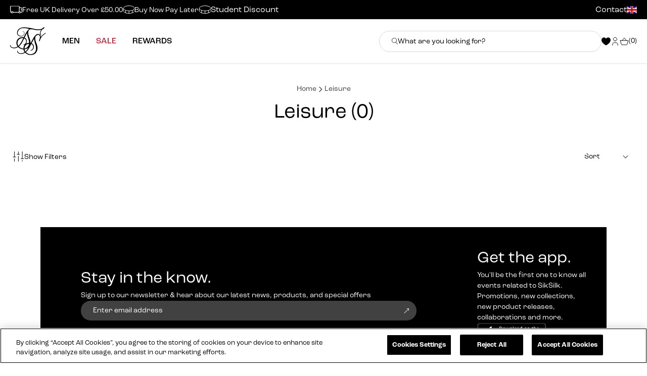

--- FILE ---
content_type: text/css
request_url: https://siksilk.com/cdn/shop/t/112/assets/core.css?v=28412368806769007811767866644
body_size: 20715
content:
/** Shopify CDN: Minification failed

Line 1353:28 Unexpected "'.custom-checkbox'"

**/
/*
! tailwindcss v3.3.2 | MIT License | https://tailwindcss.com
*//*
1. Prevent padding and border from affecting element width. (https://github.com/mozdevs/cssremedy/issues/4)
2. Allow adding a border to an element by just adding a border-width. (https://github.com/tailwindcss/tailwindcss/pull/116)
*/

*,
::before,
::after {
  box-sizing: border-box; /* 1 */
  border-width: 0; /* 2 */
  border-style: solid; /* 2 */
  border-color: #e5e7eb; /* 2 */
}

::before,
::after {
  --tw-content: '';
}

/*
1. Use a consistent sensible line-height in all browsers.
2. Prevent adjustments of font size after orientation changes in iOS.
3. Use a more readable tab size.
4. Use the user's configured `sans` font-family by default.
5. Use the user's configured `sans` font-feature-settings by default.
6. Use the user's configured `sans` font-variation-settings by default.
*/

html {
  line-height: 1.5; /* 1 */
  -webkit-text-size-adjust: 100%; /* 2 */
  -moz-tab-size: 4; /* 3 */
  -o-tab-size: 4;
     tab-size: 4; /* 3 */
  font-family: roc-grotesk, sans-serif; /* 4 */
  font-feature-settings: normal; /* 5 */
  font-variation-settings: normal; /* 6 */
}

/*
1. Remove the margin in all browsers.
2. Inherit line-height from `html` so users can set them as a class directly on the `html` element.
*/

body {
  margin: 0; /* 1 */
  line-height: inherit; /* 2 */
}

/*
1. Add the correct height in Firefox.
2. Correct the inheritance of border color in Firefox. (https://bugzilla.mozilla.org/show_bug.cgi?id=190655)
3. Ensure horizontal rules are visible by default.
*/

hr {
  height: 0; /* 1 */
  color: inherit; /* 2 */
  border-top-width: 1px; /* 3 */
}

/*
Add the correct text decoration in Chrome, Edge, and Safari.
*/

abbr:where([title]) {
  -webkit-text-decoration: underline dotted;
          text-decoration: underline dotted;
}

/*
Remove the default font size and weight for headings.
*/

h1,
h2,
h3,
h4,
h5,
h6 {
  font-size: inherit;
  font-weight: inherit;
}

/*
Reset links to optimize for opt-in styling instead of opt-out.
*/

a {
  color: inherit;
  text-decoration: inherit;
}

/*
Add the correct font weight in Edge and Safari.
*/

b,
strong {
  font-weight: bolder;
}

/*
1. Use the user's configured `mono` font family by default.
2. Correct the odd `em` font sizing in all browsers.
*/

code,
kbd,
samp,
pre {
  font-family: ui-monospace, SFMono-Regular, Menlo, Monaco, Consolas, "Liberation Mono", "Courier New", monospace; /* 1 */
  font-size: 1em; /* 2 */
}

/*
Add the correct font size in all browsers.
*/

small {
  font-size: 80%;
}

/*
Prevent `sub` and `sup` elements from affecting the line height in all browsers.
*/

sub,
sup {
  font-size: 75%;
  line-height: 0;
  position: relative;
  vertical-align: baseline;
}

sub {
  bottom: -0.25em;
}

sup {
  top: -0.5em;
}

/*
1. Remove text indentation from table contents in Chrome and Safari. (https://bugs.chromium.org/p/chromium/issues/detail?id=999088, https://bugs.webkit.org/show_bug.cgi?id=201297)
2. Correct table border color inheritance in all Chrome and Safari. (https://bugs.chromium.org/p/chromium/issues/detail?id=935729, https://bugs.webkit.org/show_bug.cgi?id=195016)
3. Remove gaps between table borders by default.
*/

table {
  text-indent: 0; /* 1 */
  border-color: inherit; /* 2 */
  border-collapse: collapse; /* 3 */
}

/*
1. Change the font styles in all browsers.
2. Remove the margin in Firefox and Safari.
3. Remove default padding in all browsers.
*/

button,
input,
optgroup,
select,
textarea {
  font-family: inherit; /* 1 */
  font-size: 100%; /* 1 */
  font-weight: inherit; /* 1 */
  line-height: inherit; /* 1 */
  color: inherit; /* 1 */
  margin: 0; /* 2 */
  padding: 0; /* 3 */
}

/*
Remove the inheritance of text transform in Edge and Firefox.
*/

button,
select {
  text-transform: none;
}

/*
1. Correct the inability to style clickable types in iOS and Safari.
2. Remove default button styles.
*/

button,
[type='button'],
[type='reset'],
[type='submit'] {
  -webkit-appearance: button; /* 1 */
  background-color: transparent; /* 2 */
  background-image: none; /* 2 */
}

/*
Use the modern Firefox focus style for all focusable elements.
*/

:-moz-focusring {
  outline: auto;
}

/*
Remove the additional `:invalid` styles in Firefox. (https://github.com/mozilla/gecko-dev/blob/2f9eacd9d3d995c937b4251a5557d95d494c9be1/layout/style/res/forms.css#L728-L737)
*/

:-moz-ui-invalid {
  box-shadow: none;
}

/*
Add the correct vertical alignment in Chrome and Firefox.
*/

progress {
  vertical-align: baseline;
}

/*
Correct the cursor style of increment and decrement buttons in Safari.
*/

::-webkit-inner-spin-button,
::-webkit-outer-spin-button {
  height: auto;
}

/*
1. Correct the odd appearance in Chrome and Safari.
2. Correct the outline style in Safari.
*/

[type='search'] {
  -webkit-appearance: textfield; /* 1 */
  outline-offset: -2px; /* 2 */
}

/*
Remove the inner padding in Chrome and Safari on macOS.
*/

::-webkit-search-decoration {
  -webkit-appearance: none;
}

/*
1. Correct the inability to style clickable types in iOS and Safari.
2. Change font properties to `inherit` in Safari.
*/

::-webkit-file-upload-button {
  -webkit-appearance: button; /* 1 */
  font: inherit; /* 2 */
}

/*
Add the correct display in Chrome and Safari.
*/

summary {
  display: list-item;
}

/*
Removes the default spacing and border for appropriate elements.
*/

blockquote,
dl,
dd,
h1,
h2,
h3,
h4,
h5,
h6,
hr,
figure,
p,
pre {
  margin: 0;
}

fieldset {
  margin: 0;
  padding: 0;
}

legend {
  padding: 0;
}

ol,
ul,
menu {
  list-style: none;
  margin: 0;
  padding: 0;
}

/*
Prevent resizing textareas horizontally by default.
*/

textarea {
  resize: vertical;
}

/*
1. Reset the default placeholder opacity in Firefox. (https://github.com/tailwindlabs/tailwindcss/issues/3300)
2. Set the default placeholder color to the user's configured gray 400 color.
*/

input::-moz-placeholder, textarea::-moz-placeholder {
  opacity: 1; /* 1 */
  color: #9ca3af; /* 2 */
}

input::placeholder,
textarea::placeholder {
  opacity: 1; /* 1 */
  color: #9ca3af; /* 2 */
}

/*
Set the default cursor for buttons.
*/

button,
[role="button"] {
  cursor: pointer;
}

/*
Make sure disabled buttons don't get the pointer cursor.
*/
:disabled {
  cursor: default;
}

/*
1. Make replaced elements `display: block` by default. (https://github.com/mozdevs/cssremedy/issues/14)
2. Add `vertical-align: middle` to align replaced elements more sensibly by default. (https://github.com/jensimmons/cssremedy/issues/14#issuecomment-634934210)
   This can trigger a poorly considered lint error in some tools but is included by design.
*/

img,
svg,
video,
canvas,
audio,
iframe,
embed,
object {
  display: block; /* 1 */
  vertical-align: middle; /* 2 */
}

/*
Constrain images and videos to the parent width and preserve their intrinsic aspect ratio. (https://github.com/mozdevs/cssremedy/issues/14)
*/

img,
video {
  max-width: 100%;
  height: auto;
}

/* Make elements with the HTML hidden attribute stay hidden by default */
[hidden] {
  display: none;
}

[type='text'],[type='email'],[type='url'],[type='password'],[type='number'],[type='date'],[type='datetime-local'],[type='month'],[type='search'],[type='tel'],[type='time'],[type='week'],[multiple],textarea,select {
  -webkit-appearance: none;
     -moz-appearance: none;
          appearance: none;
  background-color: #fff;
  border-color: #6b7280;
  border-width: 1px;
  border-radius: 0px;
  padding-top: 0.5rem;
  padding-right: 0.75rem;
  padding-bottom: 0.5rem;
  padding-left: 0.75rem;
  font-size: 1rem;
  line-height: 1.5rem;
  --tw-shadow: 0 0 #0000;
}

[type='text']:focus, [type='email']:focus, [type='url']:focus, [type='password']:focus, [type='number']:focus, [type='date']:focus, [type='datetime-local']:focus, [type='month']:focus, [type='search']:focus, [type='tel']:focus, [type='time']:focus, [type='week']:focus, [multiple]:focus, textarea:focus, select:focus {
  outline: 2px solid transparent;
  outline-offset: 2px;
  --tw-ring-inset: var(--tw-empty,/*!*/ /*!*/);
  --tw-ring-offset-width: 0px;
  --tw-ring-offset-color: #fff;
  --tw-ring-color: #2563eb;
  --tw-ring-offset-shadow: var(--tw-ring-inset) 0 0 0 var(--tw-ring-offset-width) var(--tw-ring-offset-color);
  --tw-ring-shadow: var(--tw-ring-inset) 0 0 0 calc(1px + var(--tw-ring-offset-width)) var(--tw-ring-color);
  box-shadow: var(--tw-ring-offset-shadow), var(--tw-ring-shadow), var(--tw-shadow);
  border-color: #2563eb;
}

input::-moz-placeholder, textarea::-moz-placeholder {
  color: #6b7280;
  opacity: 1;
}

input::placeholder,textarea::placeholder {
  color: #6b7280;
  opacity: 1;
}

::-webkit-datetime-edit-fields-wrapper {
  padding: 0;
}

::-webkit-date-and-time-value {
  min-height: 1.5em;
}

::-webkit-datetime-edit,::-webkit-datetime-edit-year-field,::-webkit-datetime-edit-month-field,::-webkit-datetime-edit-day-field,::-webkit-datetime-edit-hour-field,::-webkit-datetime-edit-minute-field,::-webkit-datetime-edit-second-field,::-webkit-datetime-edit-millisecond-field,::-webkit-datetime-edit-meridiem-field {
  padding-top: 0;
  padding-bottom: 0;
}

select {
  background-image: url("data:image/svg+xml,%3csvg xmlns='http://www.w3.org/2000/svg' fill='none' viewBox='0 0 20 20'%3e%3cpath stroke='%236b7280' stroke-linecap='round' stroke-linejoin='round' stroke-width='1.5' d='M6 8l4 4 4-4'/%3e%3c/svg%3e");
  background-position: right 0.5rem center;
  background-repeat: no-repeat;
  background-size: 1.5em 1.5em;
  padding-right: 2.5rem;
  print-color-adjust: exact;
}

[multiple] {
  background-image: initial;
  background-position: initial;
  background-repeat: unset;
  background-size: initial;
  padding-right: 0.75rem;
  print-color-adjust: unset;
}

[type='checkbox'],[type='radio'] {
  -webkit-appearance: none;
     -moz-appearance: none;
          appearance: none;
  padding: 0;
  print-color-adjust: exact;
  display: inline-block;
  vertical-align: middle;
  background-origin: border-box;
  -webkit-user-select: none;
     -moz-user-select: none;
          user-select: none;
  flex-shrink: 0;
  height: 1rem;
  width: 1rem;
  color: #2563eb;
  background-color: #fff;
  border-color: #6b7280;
  border-width: 1px;
  --tw-shadow: 0 0 #0000;
}

[type='checkbox'] {
  border-radius: 0px;
}

[type='radio'] {
  border-radius: 100%;
}

[type='checkbox']:focus,[type='radio']:focus {
  outline: 2px solid transparent;
  outline-offset: 2px;
  --tw-ring-inset: var(--tw-empty,/*!*/ /*!*/);
  --tw-ring-offset-width: 2px;
  --tw-ring-offset-color: #fff;
  --tw-ring-color: #2563eb;
  --tw-ring-offset-shadow: var(--tw-ring-inset) 0 0 0 var(--tw-ring-offset-width) var(--tw-ring-offset-color);
  --tw-ring-shadow: var(--tw-ring-inset) 0 0 0 calc(2px + var(--tw-ring-offset-width)) var(--tw-ring-color);
  box-shadow: var(--tw-ring-offset-shadow), var(--tw-ring-shadow), var(--tw-shadow);
}

[type='checkbox']:checked,[type='radio']:checked {
  border-color: transparent;
  background-color: currentColor;
  background-size: 100% 100%;
  background-position: center;
  background-repeat: no-repeat;
}

[type='checkbox']:checked {
  background-image: url("data:image/svg+xml,%3csvg viewBox='0 0 16 16' fill='white' xmlns='http://www.w3.org/2000/svg'%3e%3cpath d='M12.207 4.793a1 1 0 010 1.414l-5 5a1 1 0 01-1.414 0l-2-2a1 1 0 011.414-1.414L6.5 9.086l4.293-4.293a1 1 0 011.414 0z'/%3e%3c/svg%3e");
}

[type='radio']:checked {
  background-image: url("data:image/svg+xml,%3csvg viewBox='0 0 16 16' fill='white' xmlns='http://www.w3.org/2000/svg'%3e%3ccircle cx='8' cy='8' r='3'/%3e%3c/svg%3e");
}

[type='checkbox']:checked:hover,[type='checkbox']:checked:focus,[type='radio']:checked:hover,[type='radio']:checked:focus {
  border-color: transparent;
  background-color: currentColor;
}

[type='checkbox']:indeterminate {
  background-image: url("data:image/svg+xml,%3csvg xmlns='http://www.w3.org/2000/svg' fill='none' viewBox='0 0 16 16'%3e%3cpath stroke='white' stroke-linecap='round' stroke-linejoin='round' stroke-width='2' d='M4 8h8'/%3e%3c/svg%3e");
  border-color: transparent;
  background-color: currentColor;
  background-size: 100% 100%;
  background-position: center;
  background-repeat: no-repeat;
}

[type='checkbox']:indeterminate:hover,[type='checkbox']:indeterminate:focus {
  border-color: transparent;
  background-color: currentColor;
}

[type='file'] {
  background: unset;
  border-color: inherit;
  border-width: 0;
  border-radius: 0;
  padding: 0;
  font-size: unset;
  line-height: inherit;
}

[type='file']:focus {
  outline: 1px solid ButtonText;
  outline: 1px auto -webkit-focus-ring-color;
}
    /* HEADING STYLES */
    .h0 {
        font-size:40px;
        line-height:40px;
    }
    h1, .h1 {
        font-size:24px;
        line-height:24px;
    }

    h2, .h2 {
        font-size:18px;
        line-height:25px;
    }

    h3, .h3 {
        font-size:16px;
        line-height:22px;
        font-weight: 500;
    }

    h4, .h4 {
        font-size:16px;
        line-height:22px;
        font-weight: 500;
    }

    h5, .h5 {
        font-size:19px;
        line-height:26px;
    }

    h6, .h6 {
        font-size:16px;
        line-height:26px;
    }

    p {
  font-size: 14px;
  line-height: 21px;
}


    @media (min-width: 1024px) {
        .h0 {
            font-size:80px;
            line-height:96px;
        }
        h1, .h1 {
            font-size:40px;
            line-height:40px;
        }

        h2, .h2 {
            font-size:32px;
            line-height:45px;
        }

        h3, .h3 {
            font-size:24px;
            line-height:34px;
        }

        h4, .h4 {
            font-size:16px;
            line-height:22px;
        }

        h5, .h5 {
            font-size:23px;
            line-height:32px;
        }

        h6, .h6 {
            font-size:19px;
            line-height:26px;
        }    
    }


    /* INPUT STYLING */

    input[type="text"], input[type="email"], input[type="number"], input[type="password"], input[type="tel"], select, textarea {
  border-radius: 9999px;
  border-width: 1px;
  --tw-border-opacity: 1;
  border-color: rgb(217 217 217 / var(--tw-border-opacity));
  --tw-bg-opacity: 1;
  background-color: rgb(255 255 255 / var(--tw-bg-opacity));
  padding-left: 1.5rem;
  padding-right: 1.5rem;
  padding-top: 0.75rem;
  padding-bottom: 0.75rem;
  font-size: 14px;
  line-height: 21px;
  font-weight: 400;
  line-height: 1;
  --tw-text-opacity: 1;
  color: rgb(0 0 0 / var(--tw-text-opacity));
  transition-property: color, background-color, border-color, fill, stroke, opacity, box-shadow, transform, filter, backdrop-filter, -webkit-text-decoration-color;
  transition-property: color, background-color, border-color, text-decoration-color, fill, stroke, opacity, box-shadow, transform, filter, backdrop-filter;
  transition-property: color, background-color, border-color, text-decoration-color, fill, stroke, opacity, box-shadow, transform, filter, backdrop-filter, -webkit-text-decoration-color;
  transition-duration: 300ms;
  transition-timing-function: cubic-bezier(0.4, 0, 0.2, 1);
}

    input[type="text"]::-moz-placeholder, input[type="email"]::-moz-placeholder, input[type="number"]::-moz-placeholder, input[type="password"]::-moz-placeholder, input[type="tel"]::-moz-placeholder, select::-moz-placeholder, textarea::-moz-placeholder {
  --tw-text-opacity: 1;
  color: rgb(0 0 0 / var(--tw-text-opacity));
}

    input[type="text"]::placeholder, input[type="email"]::placeholder, input[type="number"]::placeholder, input[type="password"]::placeholder, input[type="tel"]::placeholder, select::placeholder, textarea::placeholder {
  --tw-text-opacity: 1;
  color: rgb(0 0 0 / var(--tw-text-opacity));
}

    input[type="text"]:focus, input[type="email"]:focus, input[type="number"]:focus, input[type="password"]:focus, input[type="tel"]:focus, select:focus, textarea:focus {
  --tw-border-opacity: 1;
  border-color: rgb(178 215 234 / var(--tw-border-opacity));
  --tw-ring-offset-shadow: var(--tw-ring-inset) 0 0 0 var(--tw-ring-offset-width) var(--tw-ring-offset-color);
  --tw-ring-shadow: var(--tw-ring-inset) 0 0 0 calc(2px + var(--tw-ring-offset-width)) var(--tw-ring-color);
  box-shadow: var(--tw-ring-offset-shadow), var(--tw-ring-shadow), var(--tw-shadow, 0 0 #0000);
  --tw-ring-opacity: 1;
  --tw-ring-color: rgb(178 215 234 / var(--tw-ring-opacity));
}

    input[type="text"]:disabled, input[type="email"]:disabled, input[type="number"]:disabled, input[type="password"]:disabled, input[type="tel"]:disabled, select:disabled, textarea:disabled {
  cursor: not-allowed;
  --tw-border-opacity: 1;
  border-color: rgb(0 0 0 / var(--tw-border-opacity));
  --tw-bg-opacity: 1;
  background-color: rgb(255 255 255 / var(--tw-bg-opacity));
  --tw-text-opacity: 1;
  color: rgb(0 0 0 / var(--tw-text-opacity));
  opacity: 0.4;
}

    select {
  padding-right: 1.75rem;
}

    button:disabled, .disabled {
  cursor: not-allowed;
  --tw-border-opacity: 1;
  border-color: rgb(0 0 0 / var(--tw-border-opacity));
  --tw-bg-opacity: 1;
  background-color: rgb(255 255 255 / var(--tw-bg-opacity));
  --tw-text-opacity: 1;
  color: rgb(0 0 0 / var(--tw-text-opacity));
  opacity: 0.4;
}

    button:disabled:hover, .disabled:hover {
  cursor: not-allowed !important;
  --tw-border-opacity: 1 !important;
  border-color: rgb(0 0 0 / var(--tw-border-opacity)) !important;
  --tw-bg-opacity: 1 !important;
  background-color: rgb(255 255 255 / var(--tw-bg-opacity)) !important;
  --tw-text-opacity: 1 !important;
  color: rgb(0 0 0 / var(--tw-text-opacity)) !important;
  opacity: 0.4 !important;
}

    button:disabled:active, .disabled:active {
  cursor: not-allowed !important;
  --tw-border-opacity: 1 !important;
  border-color: rgb(0 0 0 / var(--tw-border-opacity)) !important;
  --tw-bg-opacity: 1 !important;
  background-color: rgb(255 255 255 / var(--tw-bg-opacity)) !important;
  --tw-text-opacity: 1 !important;
  color: rgb(0 0 0 / var(--tw-text-opacity)) !important;
  opacity: 0.4 !important;
}

    form[action^="/account/addresses"]:not(.js-delete-address) {
        width:100%;
    }

*, ::before, ::after {
  --tw-border-spacing-x: 0;
  --tw-border-spacing-y: 0;
  --tw-translate-x: 0;
  --tw-translate-y: 0;
  --tw-rotate: 0;
  --tw-skew-x: 0;
  --tw-skew-y: 0;
  --tw-scale-x: 1;
  --tw-scale-y: 1;
  --tw-pan-x:  ;
  --tw-pan-y:  ;
  --tw-pinch-zoom:  ;
  --tw-scroll-snap-strictness: proximity;
  --tw-gradient-from-position:  ;
  --tw-gradient-via-position:  ;
  --tw-gradient-to-position:  ;
  --tw-ordinal:  ;
  --tw-slashed-zero:  ;
  --tw-numeric-figure:  ;
  --tw-numeric-spacing:  ;
  --tw-numeric-fraction:  ;
  --tw-ring-inset:  ;
  --tw-ring-offset-width: 0px;
  --tw-ring-offset-color: #fff;
  --tw-ring-color: rgb(59 130 246 / 0.5);
  --tw-ring-offset-shadow: 0 0 #0000;
  --tw-ring-shadow: 0 0 #0000;
  --tw-shadow: 0 0 #0000;
  --tw-shadow-colored: 0 0 #0000;
  --tw-blur:  ;
  --tw-brightness:  ;
  --tw-contrast:  ;
  --tw-grayscale:  ;
  --tw-hue-rotate:  ;
  --tw-invert:  ;
  --tw-saturate:  ;
  --tw-sepia:  ;
  --tw-drop-shadow:  ;
  --tw-backdrop-blur:  ;
  --tw-backdrop-brightness:  ;
  --tw-backdrop-contrast:  ;
  --tw-backdrop-grayscale:  ;
  --tw-backdrop-hue-rotate:  ;
  --tw-backdrop-invert:  ;
  --tw-backdrop-opacity:  ;
  --tw-backdrop-saturate:  ;
  --tw-backdrop-sepia:  ;
}

::backdrop {
  --tw-border-spacing-x: 0;
  --tw-border-spacing-y: 0;
  --tw-translate-x: 0;
  --tw-translate-y: 0;
  --tw-rotate: 0;
  --tw-skew-x: 0;
  --tw-skew-y: 0;
  --tw-scale-x: 1;
  --tw-scale-y: 1;
  --tw-pan-x:  ;
  --tw-pan-y:  ;
  --tw-pinch-zoom:  ;
  --tw-scroll-snap-strictness: proximity;
  --tw-gradient-from-position:  ;
  --tw-gradient-via-position:  ;
  --tw-gradient-to-position:  ;
  --tw-ordinal:  ;
  --tw-slashed-zero:  ;
  --tw-numeric-figure:  ;
  --tw-numeric-spacing:  ;
  --tw-numeric-fraction:  ;
  --tw-ring-inset:  ;
  --tw-ring-offset-width: 0px;
  --tw-ring-offset-color: #fff;
  --tw-ring-color: rgb(59 130 246 / 0.5);
  --tw-ring-offset-shadow: 0 0 #0000;
  --tw-ring-shadow: 0 0 #0000;
  --tw-shadow: 0 0 #0000;
  --tw-shadow-colored: 0 0 #0000;
  --tw-blur:  ;
  --tw-brightness:  ;
  --tw-contrast:  ;
  --tw-grayscale:  ;
  --tw-hue-rotate:  ;
  --tw-invert:  ;
  --tw-saturate:  ;
  --tw-sepia:  ;
  --tw-drop-shadow:  ;
  --tw-backdrop-blur:  ;
  --tw-backdrop-brightness:  ;
  --tw-backdrop-contrast:  ;
  --tw-backdrop-grayscale:  ;
  --tw-backdrop-hue-rotate:  ;
  --tw-backdrop-invert:  ;
  --tw-backdrop-opacity:  ;
  --tw-backdrop-saturate:  ;
  --tw-backdrop-sepia:  ;
}
.container {
  width: 100%;
  margin-right: auto;
  margin-left: auto;
  padding-right: 1.25rem;
  padding-left: 1.25rem;
}
@media (min-width: 375px) {

  .container {
    max-width: 375px;
  }
}
@media (min-width: 640px) {

  .container {
    max-width: 640px;
  }
}
@media (min-width: 768px) {

  .container {
    max-width: 768px;
  }
}
@media (min-width: 1024px) {

  .container {
    max-width: 1024px;
    padding-right: 2.5rem;
    padding-left: 2.5rem;
  }
}
@media (min-width: 1280px) {

  .container {
    max-width: 1280px;
  }
}
@media (min-width: 1536px) {

  .container {
    max-width: 1536px;
  }
}
.container-fluid {
  margin-left: auto;
  margin-right: auto;
  padding-left: 1.25rem;
  padding-right: 1.25rem;
}
@media (min-width: 1024px) {

  .container-fluid {
    padding-left: 5rem;
    padding-right: 5rem;
  }
}
/* HYPERLINK STYLING */
.rte a {
  --tw-text-opacity: 1;
  color: rgb(0 0 0 / var(--tw-text-opacity));
}
.rte a:hover {
  -webkit-text-decoration-line: underline;
          text-decoration-line: underline;
}
.rte-error a {
  -webkit-text-decoration-line: underline;
          text-decoration-line: underline;
}
.rte > p {
  margin-bottom: 0.625rem;
        font-size: inherit;
        text-align: inherit;
}
.rte > p:last-of-type {
  margin-bottom: 0px;
}
.rte ul, .rte ol {
  padding-left: 1.5rem !important;
}
.rte ul {
  list-style-type: disc;
}
.rte ol {
        list-style: auto !important;
    }
/* BUTTON STYLING */
.btn {
  display: inline-flex;
  align-items: center;
  justify-content: center;
  gap: 0.5rem;
  border-radius: 9999px;
  border-width: 1px;
  border-color: transparent;
  padding-top: 0.625rem;
  padding-bottom: 0.625rem;
  padding-left: 1.5rem;
  padding-right: 1.5rem;
  font-size: 14px;
  line-height: 21px;
  font-weight: 500;
  text-transform: uppercase;
  line-height: 1;
  transition-property: color, background-color, border-color, fill, stroke, opacity, box-shadow, transform, filter, backdrop-filter, -webkit-text-decoration-color;
  transition-property: color, background-color, border-color, text-decoration-color, fill, stroke, opacity, box-shadow, transform, filter, backdrop-filter;
  transition-property: color, background-color, border-color, text-decoration-color, fill, stroke, opacity, box-shadow, transform, filter, backdrop-filter, -webkit-text-decoration-color;
  transition-duration: 300ms;
  transition-timing-function: cubic-bezier(0.4, 0, 0.2, 1);
}
.btn span {
  margin-top: 0.125rem;
}
.btn-sm {
  display: inline-flex;
  align-items: center;
  justify-content: center;
  gap: 0.5rem;
  border-radius: 9999px;
  border-width: 1px;
  border-color: transparent;
  padding-top: 0.625rem;
  padding-bottom: 0.625rem;
  padding-left: 1.5rem;
  padding-right: 1.5rem;
  font-size: 14px;
  line-height: 21px;
  font-weight: 500;
  text-transform: uppercase;
  line-height: 1;
  transition-property: color, background-color, border-color, fill, stroke, opacity, box-shadow, transform, filter, backdrop-filter, -webkit-text-decoration-color;
  transition-property: color, background-color, border-color, text-decoration-color, fill, stroke, opacity, box-shadow, transform, filter, backdrop-filter;
  transition-property: color, background-color, border-color, text-decoration-color, fill, stroke, opacity, box-shadow, transform, filter, backdrop-filter, -webkit-text-decoration-color;
  transition-duration: 300ms;
  transition-timing-function: cubic-bezier(0.4, 0, 0.2, 1);
}
.btn-sm span {
  margin-top: 0.125rem;
}
.btn-sm.sm-icon svg {
  height: 0.625rem;
  width: 0.625rem;
}
.btn-sm.md-icon svg {
  height: 14px;
  width: 14px;
}
.btn-sm.lg-icon svg {
  height: 18px;
  width: 18px;
}
.btn-sm {
  padding-top: 0.5rem;
  padding-bottom: 0.5rem;
  font-size: 12px;
  line-height: 18px;
}
.btn-lg {
  display: inline-flex;
  align-items: center;
  justify-content: center;
  gap: 0.5rem;
  border-radius: 9999px;
  border-width: 1px;
  border-color: transparent;
  padding-top: 0.625rem;
  padding-bottom: 0.625rem;
  padding-left: 1.5rem;
  padding-right: 1.5rem;
  font-size: 14px;
  line-height: 21px;
  font-weight: 500;
  text-transform: uppercase;
  line-height: 1;
  transition-property: color, background-color, border-color, fill, stroke, opacity, box-shadow, transform, filter, backdrop-filter, -webkit-text-decoration-color;
  transition-property: color, background-color, border-color, text-decoration-color, fill, stroke, opacity, box-shadow, transform, filter, backdrop-filter;
  transition-property: color, background-color, border-color, text-decoration-color, fill, stroke, opacity, box-shadow, transform, filter, backdrop-filter, -webkit-text-decoration-color;
  transition-duration: 300ms;
  transition-timing-function: cubic-bezier(0.4, 0, 0.2, 1);
}
.btn-lg span {
  margin-top: 0.125rem;
}
.btn-lg.sm-icon svg {
  height: 0.625rem;
  width: 0.625rem;
}
.btn-lg.md-icon svg {
  height: 14px;
  width: 14px;
}
.btn-lg.lg-icon svg {
  height: 18px;
  width: 18px;
}
.btn-lg {
  padding-top: 1rem;
  padding-bottom: 1rem;
}
.btn.sm-icon svg {
  height: 0.625rem;
  width: 0.625rem;
}
.btn.md-icon svg {
  height: 14px;
  width: 14px;
}
.btn.lg-icon svg {
  height: 18px;
  width: 18px;
}
.btn-lg svg {
  height: 0.75rem;
  width: 0.75rem;
}
.btn-primary-hover {
  --tw-border-opacity: 1;
  border-color: rgb(243 243 243 / var(--tw-border-opacity));
  --tw-bg-opacity: 1;
  background-color: rgb(255 255 255 / var(--tw-bg-opacity));
  --tw-text-opacity: 1;
  color: rgb(0 0 0 / var(--tw-text-opacity));
        box-shadow: 0px 4px 4px rgba(0, 0, 0, 0.25);
}
.btn-primary-active {
  --tw-border-opacity: 1;
  border-color: rgb(243 243 243 / var(--tw-border-opacity));
  --tw-bg-opacity: 1;
  background-color: rgb(255 255 255 / var(--tw-bg-opacity));
  --tw-text-opacity: 1;
  color: rgb(0 0 0 / var(--tw-text-opacity));
  outline-width: 1px;
  outline-offset: 1px;
  outline-color: #000;
}
.btn-primary {
  --tw-border-opacity: 1;
  border-color: rgb(0 0 0 / var(--tw-border-opacity));
  --tw-bg-opacity: 1;
  background-color: rgb(0 0 0 / var(--tw-bg-opacity));
  text-transform: uppercase;
  --tw-text-opacity: 1;
  color: rgb(255 255 255 / var(--tw-text-opacity));
}
.btn-primary:hover {
  --tw-border-opacity: 1;
  border-color: rgb(243 243 243 / var(--tw-border-opacity));
  --tw-bg-opacity: 1;
  background-color: rgb(255 255 255 / var(--tw-bg-opacity));
  --tw-text-opacity: 1;
  color: rgb(0 0 0 / var(--tw-text-opacity));
        box-shadow: 0px 4px 4px rgba(0, 0, 0, 0.25);
}
.btn-primary:active {
  --tw-border-opacity: 1;
  border-color: rgb(243 243 243 / var(--tw-border-opacity));
  --tw-bg-opacity: 1;
  background-color: rgb(255 255 255 / var(--tw-bg-opacity));
  --tw-text-opacity: 1;
  color: rgb(0 0 0 / var(--tw-text-opacity));
  outline-width: 1px;
  outline-offset: 1px;
  outline-color: #000;
}
.btn-primary:hover {
  --tw-border-opacity: 1;
  border-color: rgb(243 243 243 / var(--tw-border-opacity));
        box-shadow: 0px 4px 4px rgba(0, 0, 0, 0.25);
}
.btn-secondary-hover {
  --tw-border-opacity: 1;
  border-color: rgb(0 0 0 / var(--tw-border-opacity));
  --tw-bg-opacity: 1;
  background-color: rgb(0 0 0 / var(--tw-bg-opacity));
  --tw-text-opacity: 1;
  color: rgb(255 255 255 / var(--tw-text-opacity));
}
.btn-secondary-active {
  --tw-border-opacity: 1;
  border-color: rgb(0 0 0 / var(--tw-border-opacity));
  --tw-bg-opacity: 1;
  background-color: rgb(0 0 0 / var(--tw-bg-opacity));
  --tw-text-opacity: 1;
  color: rgb(255 255 255 / var(--tw-text-opacity));
  outline-width: 1px;
  outline-offset: 1px;
  outline-color: #000;
}
.btn-secondary {
  --tw-border-opacity: 1;
  border-color: rgb(243 243 243 / var(--tw-border-opacity));
  --tw-bg-opacity: 1;
  background-color: rgb(255 255 255 / var(--tw-bg-opacity));
  --tw-text-opacity: 1;
  color: rgb(0 0 0 / var(--tw-text-opacity));
}
.btn-secondary:hover {
  --tw-border-opacity: 1;
  border-color: rgb(0 0 0 / var(--tw-border-opacity));
  --tw-bg-opacity: 1;
  background-color: rgb(0 0 0 / var(--tw-bg-opacity));
  --tw-text-opacity: 1;
  color: rgb(255 255 255 / var(--tw-text-opacity));
}
.btn-secondary:active {
  --tw-border-opacity: 1;
  border-color: rgb(0 0 0 / var(--tw-border-opacity));
  --tw-bg-opacity: 1;
  background-color: rgb(0 0 0 / var(--tw-bg-opacity));
  --tw-text-opacity: 1;
  color: rgb(255 255 255 / var(--tw-text-opacity));
  outline-width: 1px;
  outline-offset: 1px;
  outline-color: #000;
}
.btn-secondary {
        box-shadow: 0px 4px 4px rgba(0, 0, 0, 0.25);
    }
.btn-black {
  border-width: 1px;
  --tw-border-opacity: 1;
  border-color: rgb(0 0 0 / var(--tw-border-opacity));
  --tw-bg-opacity: 1;
  background-color: rgb(0 0 0 / var(--tw-bg-opacity));
  --tw-text-opacity: 1;
  color: rgb(255 255 255 / var(--tw-text-opacity));
}
.btn-black:hover {
  --tw-bg-opacity: 1;
  background-color: rgb(255 255 255 / var(--tw-bg-opacity));
  --tw-text-opacity: 1;
  color: rgb(0 0 0 / var(--tw-text-opacity));
}
.btn-white {
  --tw-bg-opacity: 1;
  background-color: rgb(255 255 255 / var(--tw-bg-opacity));
  --tw-text-opacity: 1;
  color: rgb(0 0 0 / var(--tw-text-opacity));
}
.btn-white:hover {
  --tw-bg-opacity: 1;
  background-color: rgb(0 0 0 / var(--tw-bg-opacity));
  --tw-text-opacity: 1;
  color: rgb(255 255 255 / var(--tw-text-opacity));
}
.btn-link {
  --tw-text-opacity: 1;
  color: rgb(255 255 255 / var(--tw-text-opacity));
}
.btn-link:hover {
  -webkit-text-decoration-line: underline;
          text-decoration-line: underline;
}
.btn-disabled {
  cursor: not-allowed !important;
  --tw-border-opacity: 1 !important;
  border-color: rgb(0 0 0 / var(--tw-border-opacity)) !important;
  --tw-bg-opacity: 1 !important;
  background-color: rgb(255 255 255 / var(--tw-bg-opacity)) !important;
  --tw-text-opacity: 1 !important;
  color: rgb(0 0 0 / var(--tw-text-opacity)) !important;
  opacity: 0.4 !important;
}
.input-sm {
  padding-left: 0.625rem !important;
  padding-right: 0.625rem !important;
  padding-top: 0.5rem !important;
  padding-bottom: 0.5rem !important;
  font-size: 12px !important;
  line-height: 18px !important;
}
.input-lg {
  padding-top: 1rem !important;
  padding-bottom: 1rem !important;
}
select.input-sm {
  padding-right: 1.25rem !important;
}
select.input-lg {
  padding-right: 2rem !important;
}
.input-error {
  --tw-border-opacity: 1 !important;
  border-color: rgb(216 84 78 / var(--tw-border-opacity)) !important;
  --tw-bg-opacity: 1 !important;
  background-color: rgb(255 238 238 / var(--tw-bg-opacity)) !important;
  --tw-text-opacity: 1 !important;
  color: rgb(159 5 42 / var(--tw-text-opacity)) !important;
}
.input-error:focus {
  --tw-ring-offset-shadow: var(--tw-ring-inset) 0 0 0 var(--tw-ring-offset-width) var(--tw-ring-offset-color) !important;
  --tw-ring-shadow: var(--tw-ring-inset) 0 0 0 calc(0px + var(--tw-ring-offset-width)) var(--tw-ring-color) !important;
  box-shadow: var(--tw-ring-offset-shadow), var(--tw-ring-shadow), var(--tw-shadow, 0 0 #0000) !important;
}
/* CUSTOM CHECKBOX STYLING */
.input-checkbox, .input-checkbox-alt {
  display: grid;
  align-items: center;
  gap: 0.5rem;
        grid-template-columns: 16px auto;
}
.input-checkbox input[type="checkbox"] {
  margin: 0px;
  display: grid;
  height: 1rem;
  width: 1rem;
  -webkit-appearance: none;
     -moz-appearance: none;
          appearance: none;
  border-width: 1px;
  --tw-border-opacity: 1;
  border-color: rgb(255 255 255 / var(--tw-border-opacity));
  --tw-bg-opacity: 1 !important;
  background-color: rgb(0 0 0 / var(--tw-bg-opacity)) !important;
}
.input-checkbox-alt input[type="checkbox"] {
  margin: 0px;
  display: grid;
  height: 1rem;
  width: 1rem;
  -webkit-appearance: none;
     -moz-appearance: none;
          appearance: none;
  border-width: 1px;
  --tw-border-opacity: 1;
  border-color: rgb(0 0 0 / var(--tw-border-opacity));
  --tw-bg-opacity: 1 !important;
  background-color: rgb(255 255 255 / var(--tw-bg-opacity)) !important;
}
.input-checkbox input[type="checkbox"]:checked {
  --tw-border-opacity: 1;
  border-color: rgb(0 221 96 / var(--tw-border-opacity));
        background-image: url("data:image/svg+xml,%3Csvg viewBox='0 0 17 12' fill='none' xmlns='http://www.w3.org/2000/svg'%3E%3Cpath d='M15.1904 1.1875L5.56543 10.8125L1.19043 6.4375' stroke='white' stroke-width='2' stroke-linecap='round' stroke-linejoin='round'/%3E%3C/svg%3E");
        background-size: 8px 8px;
}
.input-checkbox-alt input[type="checkbox"]:checked {
  --tw-border-opacity: 1;
  border-color: rgb(0 221 96 / var(--tw-border-opacity));
        background-image: url("data:image/svg+xml,%3Csvg viewBox='0 0 17 12' fill='none' xmlns='http://www.w3.org/2000/svg'%3E%3Cpath d='M15.1904 1.1875L5.56543 10.8125L1.19043 6.4375' stroke='black' stroke-width='2' stroke-linecap='round' stroke-linejoin='round'/%3E%3C/svg%3E");
        background-size: 8px 8px;
}
.input-checkbox input[type="checkbox"]:disabled, .input-checkbox-alt input[type="checkbox"]:disabled {
  --tw-border-opacity: 1;
  border-color: rgb(107 114 128 / var(--tw-border-opacity));
}
.input-checkbox input[type="checkbox"]:focus, .input-checkbox-alt input[type="checkbox"]:focus {
  --tw-ring-opacity: 1;
  --tw-ring-color: rgb(178 215 234 / var(--tw-ring-opacity));
}
@media (min-width: 1024px) {
        .input-checkbox, .input-checkbox-alt {
            grid-template-columns: 25px auto;
        }
    }
/* CUSTOM RADIO STYLING */
.input-radio {
  display: grid;
  align-items: center;
  gap: 0.5rem;
        grid-template-columns: 16px auto;
}
.input-radio input[type="radio"] {
  margin: 0px;
  -webkit-appearance: none;
     -moz-appearance: none;
          appearance: none;
  border-width: 2px;
  --tw-border-opacity: 1;
  border-color: rgb(0 0 0 / var(--tw-border-opacity));
  --tw-bg-opacity: 1;
  background-color: rgb(255 255 255 / var(--tw-bg-opacity));
        width:16px;
        height:16px;
}
.input-radio input[type="radio"]:checked {
  --tw-border-opacity: 1;
  border-color: rgb(0 0 0 / var(--tw-border-opacity));
  --tw-bg-opacity: 1;
  background-color: rgb(255 255 255 / var(--tw-bg-opacity));
        /* To use SVG inline, it needs to be URL escaped - https://yoksel.github.io/url-encoder/ */
        background-image: url("data:image/svg+xml,%3csvg viewBox='0 0 16 16' fill='currentColor' xmlns='http://www.w3.org/2000/svg'%3e%3ccircle cx='8' cy='8' r='3'/%3e%3c/svg%3e");
}
.input-radio input[type="radio"]:hover {
  --tw-border-opacity: 1;
  border-color: rgb(0 0 0 / var(--tw-border-opacity));
}
.input-radio input[type="radio"]:disabled {
  --tw-border-opacity: 1;
  border-color: rgb(107 114 128 / var(--tw-border-opacity));
}
.input-radio input[type="radio"]:focus {
  --tw-border-opacity: 1;
  border-color: rgb(0 0 0 / var(--tw-border-opacity));
  --tw-ring-opacity: 1;
  --tw-ring-color: rgb(178 215 234 / var(--tw-ring-opacity));
}
.field input:not([type="radio"]):not([type="checkbox"])::-moz-placeholder, .field .text-area::-moz-placeholder {
  opacity: 1;
  -moz-transition-property: all;
  transition-property: all;
  transition-timing-function: cubic-bezier(0.4, 0, 0.2, 1);
  transition-duration: 300ms;
}
.field input:not([type="radio"]):not([type="checkbox"])::placeholder, .field .text-area::placeholder {
  opacity: 1;
  transition-property: all;
  transition-timing-function: cubic-bezier(0.4, 0, 0.2, 1);
  transition-duration: 300ms;
}
.field input:not([type="radio"]):not([type="checkbox"]):focus::-moz-placeholder, .field .text-area:focus::-moz-placeholder {
  opacity: 0;
}
.field input:not([type="radio"]):not([type="checkbox"]):focus::placeholder, .field .text-area:focus::placeholder {
  opacity: 0;
}
.field input:not([type="radio"]):not([type="checkbox"])::-moz-placeholder, .field .text-area::-moz-placeholder {
  --tw-text-opacity: 1;
  color: rgb(138 138 138 / var(--tw-text-opacity));
}
.field input:not([type="radio"]):not([type="checkbox"])::placeholder, .field .text-area::placeholder {
  --tw-text-opacity: 1;
  color: rgb(138 138 138 / var(--tw-text-opacity));
}
.field input:not([type="radio"]):not([type="checkbox"]) + label, .field .text-area + label {
  top: -0.5rem;
  opacity: 1;
}
input[required] + label:not('.custom-checkbox')::before, textarea[required] + label::before {
        content: '*';
        --tw-text-opacity: 1;
        color: rgb(251 49 4 / var(--tw-text-opacity));
    }
@media (min-width: 1024px) {
        .input-radio {
            grid-template-columns: 25px auto;
        }
    
        .input-radio input[type="radio"] {
            width:25px;
            height:25px;
        }
    
        .input-radio input[type="radio"]:checked {
            background-size:25px 25px;
        }
    }
body {
  position: relative;
}
/* BG: If flicking is being used to display one full cell at time, thess two styles will hide all additional flickity cells until flickity has been enabled. It prevents the initial flash of cells before the JS kicks in.  */
.flickity-incoming .flickity-cell {
        display: flex;
    }
.flickity-incoming .flickity-cell ~ .flickity-cell {
        display: none;
    }
.flickity-incoming.flickity-enabled .flickity-cell {
        display: flex;
    }
@media (max-width: 1024px) {
        .flickity-mobile-incoming .flickity-cell {
        display: flex;
        }

        .flickity-mobile-incoming .flickity-cell ~ .flickity-cell {
        display: none;
        }

        .flickity-mobile-incoming.flickity-enabled .flickity-cell {
        display: flex;
        }
    }
/* BG: Remove the arrows on a number field. */
.input-quantity::-webkit-outer-spin-button,
    .input-quantity::-webkit-inner-spin-button {
        -webkit-appearance: none;
        margin: 0;
    }
.input-quantity[type=number] {
        -moz-appearance: textfield;
    }
/* BG: Used on the PDP to highlight unavailable variants */
.js-unavailable-variant {
  cursor: not-allowed;
  --tw-border-opacity: 1;
  border-color: rgb(243 244 246 / var(--tw-border-opacity));
  --tw-bg-opacity: 1;
  background-color: rgb(243 244 246 / var(--tw-bg-opacity));
  --tw-text-opacity: 1;
  color: rgb(75 85 99 / var(--tw-text-opacity));
}
.js-unavailable-variant img {
  opacity: 0.3;
}
/* JO: Used on the PDP for variant options layout */
.variant-options:has(.other-variant) {
        grid-template-columns: repeat(auto-fill, minmax(max-content, 60px));
     }
@media screen and (min-width: 768px) {
        .variant-options:has(.other-variant) {
            grid-template-columns: repeat(auto-fill, minmax(max-content, 95px));
         }
         body.boost-sd__search-opening .site-overlay {
            display: block;
        }
     }
.variant-options:has(.color-variant) {
        grid-template-columns: repeat(auto-fill, 24px);
     }
/* ==========================================================================
    #Cart Item
    ========================================================================== */
.cart-item {
  display: flex;
  flex-direction: row;
  gap: 1.5rem;
  border-bottom-width: 1px;
  --tw-border-opacity: 1;
  border-color: rgb(138 138 138 / var(--tw-border-opacity));
  padding-bottom: 1.5rem;
}
.cart-item-image {
  display: block;
  width: 100px;
  flex-grow: 0;
}
.cart-item-content {
  display: flex;
  flex-grow: 1;
  flex-direction: row;
  justify-content: space-between;
  gap: 0.75rem;
}
.cart-item-details {
  display: flex;
  flex-direction: column;
  gap: 1.5rem;
}
.cart-item-product-title {
  font-size: 14px;
  line-height: 21px;
  font-weight: 400;
  --tw-text-opacity: 1;
  color: rgb(0 0 0 / var(--tw-text-opacity));
}
.cart-item-product-option .label {
  font-size: 12px;
  line-height: 18px;
  text-transform: uppercase;
  --tw-text-opacity: 1;
  color: rgb(0 0 0 / var(--tw-text-opacity));
}
.cart-item-product-option .value {
  font-size: 12px;
  line-height: 18px;
  --tw-text-opacity: 1;
  color: rgb(0 0 0 / var(--tw-text-opacity));
}
.cart-item-prices {
  display: flex;
  flex-direction: row;
  align-items: flex-end;
  gap: 0.5rem;
}
.cart-item-prices .current-price {
  --tw-text-opacity: 1;
  color: rgb(0 0 0 / var(--tw-text-opacity));
}
.cart-item-prices:has(> .original-price:not(.hidden)) .current-price {
  --tw-text-opacity: 1;
  color: rgb(187 44 61 / var(--tw-text-opacity));
}
.b2b-logged-in .cart-item-prices:has(> .original-price:not(.hidden)) .current-price {
  font-weight: 500;
  --tw-text-opacity: 1 !important;
  color: rgb(0 0 0 / var(--tw-text-opacity)) !important;
}
.cart-item-prices .original-price {
  --tw-text-opacity: 1;
  color: rgb(0 0 0 / var(--tw-text-opacity));
  -webkit-text-decoration-line: line-through;
          text-decoration-line: line-through;
}
.b2b-logged-in .cart-item-prices .original-price {
  -webkit-text-decoration-line: none !important;
          text-decoration-line: none !important;
}
.cart-item-remove {
  align-self: flex-start;
}
.mini-cart-contents .cart-item-image {
  width: 100px;
}
@media (min-width: 1024px) {

        .cart-contents .cart-item-image {
    width: 200px;
  }
    }
/* ==========================================================================
    #Cart Summary
    ========================================================================== */
.cart-summary-container {
  --tw-bg-opacity: 1;
  background-color: rgb(243 243 243 / var(--tw-bg-opacity));
  padding-left: 1.25rem;
  padding-right: 1.25rem;
  padding-top: 0.75rem;
  padding-bottom: 0.75rem;
}
.cart-summary-row {
  display: flex;
  flex-direction: row;
  justify-content: space-between;
  gap: 1.25rem;
  font-size: 14px;
  line-height: 21px;
  --tw-text-opacity: 1;
  color: rgb(0 0 0 / var(--tw-text-opacity));
}
.cart-summary-discount .title, .cart-summary-discount-row .label, .cart-summary-discount-row .value {
  font-size: 12px;
  line-height: 18px;
}
.cart-summary {
  width: 100%;
}
@media (min-width: 1024px) {
        .cart-summary {
    width: 350px;
  }

        .cart-summary .cart-summary-discount {
    margin-bottom: 1rem;
    padding-bottom: 1rem;
  }

        .cart-summary .cart-summary-total {
    margin-bottom: 1rem;
  }

        .cart-summary .cart-summary-discount .title, .cart-summary .cart-summary-discount-row .label, .cart-summary .cart-summary-discount-row .value {
    font-size: 14px;
    line-height: 21px;
  }
    }
.sr-only {
  position: absolute;
  width: 1px;
  height: 1px;
  padding: 0;
  margin: -1px;
  overflow: hidden;
  clip: rect(0, 0, 0, 0);
  white-space: nowrap;
  border-width: 0;
}
.\!pointer-events-none {
  pointer-events: none !important;
}
.pointer-events-none {
  pointer-events: none;
}
.\!visible {
  visibility: visible !important;
}
.invisible {
  visibility: hidden;
}
.static {
  position: static;
}
.fixed {
  position: fixed;
}
.\!absolute {
  position: absolute !important;
}
.absolute {
  position: absolute;
}
.\!relative {
  position: relative !important;
}
.relative {
  position: relative;
}
.sticky {
  position: sticky;
}
.inset-0 {
  inset: 0px;
}
.\!bottom-0 {
  bottom: 0px !important;
}
.\!right-0 {
  right: 0px !important;
}
.-bottom-14 {
  bottom: -3.5rem;
}
.-bottom-40 {
  bottom: -10rem;
}
.-bottom-\[7px\] {
  bottom: -7px;
}
.-bottom-\[calc\(100vh\+100px\)\] {
  bottom: calc(calc(100vh + 100px) * -1);
}
.-left-7 {
  left: -1.75rem;
}
.-right-\[calc\(100\%\+20px\)\] {
  right: calc(calc(100% + 20px) * -1);
}
.-top-10 {
  top: -2.5rem;
}
.bottom-0 {
  bottom: 0px;
}
.bottom-10 {
  bottom: 2.5rem;
}
.bottom-2 {
  bottom: 0.5rem;
}
.bottom-2\.5 {
  bottom: 0.625rem;
}
.bottom-4 {
  bottom: 1rem;
}
.left-0 {
  left: 0px;
}
.left-2 {
  left: 0.5rem;
}
.left-3 {
  left: 0.75rem;
}
.left-3\.5 {
  left: 0.875rem;
}
.left-\[50\%\] {
  left: 50%;
}
.left-auto {
  left: auto;
}
.right-0 {
  right: 0px;
}
.right-1\/4 {
  right: 25%;
}
.right-2 {
  right: 0.5rem;
}
.right-2\.5 {
  right: 0.625rem;
}
.right-3 {
  right: 0.75rem;
}
.right-3\.5 {
  right: 0.875rem;
}
.right-4 {
  right: 1rem;
}
.top-0 {
  top: 0px;
}
.top-1\/2 {
  top: 50%;
}
.top-10 {
  top: 2.5rem;
}
.top-2 {
  top: 0.5rem;
}
.top-2\.5 {
  top: 0.625rem;
}
.top-3 {
  top: 0.75rem;
}
.top-3\.5 {
  top: 0.875rem;
}
.top-\[50\%\] {
  top: 50%;
}
.top-full {
  top: 100%;
}
.\!z-50 {
  z-index: 50 !important;
}
.\!z-\[1\] {
  z-index: 1 !important;
}
.-z-\[1\] {
  z-index: -1;
}
.z-10 {
  z-index: 10;
}
.z-20 {
  z-index: 20;
}
.z-30 {
  z-index: 30;
}
.z-40 {
  z-index: 40;
}
.z-50 {
  z-index: 50;
}
.z-\[1\] {
  z-index: 1;
}
.z-\[60\] {
  z-index: 60;
}
.z-\[62\] {
  z-index: 62;
}
.order-1 {
  order: 1;
}
.order-2 {
  order: 2;
}
.col-span-1 {
  grid-column: span 1 / span 1;
}
.col-span-2 {
  grid-column: span 2 / span 2;
}
.col-span-3 {
  grid-column: span 3 / span 3;
}
.m-0 {
  margin: 0px;
}
.m-auto {
  margin: auto;
}
.mx-0 {
  margin-left: 0px;
  margin-right: 0px;
}
.mx-2 {
  margin-left: 0.5rem;
  margin-right: 0.5rem;
}
.mx-2\.5 {
  margin-left: 0.625rem;
  margin-right: 0.625rem;
}
.mx-auto {
  margin-left: auto;
  margin-right: auto;
}
.my-10 {
  margin-top: 2.5rem;
  margin-bottom: 2.5rem;
}
.my-12 {
  margin-top: 3rem;
  margin-bottom: 3rem;
}
.my-4 {
  margin-top: 1rem;
  margin-bottom: 1rem;
}
.my-5 {
  margin-top: 1.25rem;
  margin-bottom: 1.25rem;
}
.\!mr-3 {
  margin-right: 0.75rem !important;
}
.\!mt-0 {
  margin-top: 0px !important;
}
.\!mt-1 {
  margin-top: 0.25rem !important;
}
.-mt-\[72px\] {
  margin-top: -72px;
}
.mb-0 {
  margin-bottom: 0px;
}
.mb-0\.5 {
  margin-bottom: 0.125rem;
}
.mb-1 {
  margin-bottom: 0.25rem;
}
.mb-10 {
  margin-bottom: 2.5rem;
}
.mb-11 {
  margin-bottom: 2.75rem;
}
.mb-2 {
  margin-bottom: 0.5rem;
}
.mb-2\.5 {
  margin-bottom: 0.625rem;
}
.mb-3 {
  margin-bottom: 0.75rem;
}
.mb-3\.5 {
  margin-bottom: 0.875rem;
}
.mb-4 {
  margin-bottom: 1rem;
}
.mb-5 {
  margin-bottom: 1.25rem;
}
.mb-6 {
  margin-bottom: 1.5rem;
}
.mb-8 {
  margin-bottom: 2rem;
}
.mb-\[3px\] {
  margin-bottom: 3px;
}
.mb-auto {
  margin-bottom: auto;
}
.ml-1 {
  margin-left: 0.25rem;
}
.ml-1\.5 {
  margin-left: 0.375rem;
}
.ml-2 {
  margin-left: 0.5rem;
}
.ml-2\.5 {
  margin-left: 0.625rem;
}
.ml-5 {
  margin-left: 1.25rem;
}
.ml-\[0\%\] {
  margin-left: 0%;
}
.ml-auto {
  margin-left: auto;
}
.mr-2 {
  margin-right: 0.5rem;
}
.mr-2\.5 {
  margin-right: 0.625rem;
}
.mr-3 {
  margin-right: 0.75rem;
}
.mr-6 {
  margin-right: 1.5rem;
}
.mr-auto {
  margin-right: auto;
}
.mt-0 {
  margin-top: 0px;
}
.mt-0\.5 {
  margin-top: 0.125rem;
}
.mt-1 {
  margin-top: 0.25rem;
}
.mt-10 {
  margin-top: 2.5rem;
}
.mt-2 {
  margin-top: 0.5rem;
}
.mt-2\.5 {
  margin-top: 0.625rem;
}
.mt-3 {
  margin-top: 0.75rem;
}
.mt-4 {
  margin-top: 1rem;
}
.mt-5 {
  margin-top: 1.25rem;
}
.mt-6 {
  margin-top: 1.5rem;
}
.mt-8 {
  margin-top: 2rem;
}
.mt-\[1px\] {
  margin-top: 1px;
}
.mt-\[24px\] {
  margin-top: 24px;
}
.mt-auto {
  margin-top: auto;
}
.mt-px {
  margin-top: 1px;
}
.\!block {
  display: block !important;
}
.block {
  display: block;
}
.inline-block {
  display: inline-block;
}
.inline {
  display: inline;
}
.\!flex {
  display: flex !important;
}
.flex {
  display: flex;
}
.inline-flex {
  display: inline-flex;
}
.grid {
  display: grid;
}
.contents {
  display: contents;
}
.\!hidden {
  display: none !important;
}
.hidden {
  display: none;
}
.aspect-\[2\/1\] {
  aspect-ratio: 2/1;
}
.aspect-\[3\/4\] {
  aspect-ratio: 3/4;
}
.aspect-\[59\/93\] {
  aspect-ratio: 59/93;
}
.aspect-\[8\/1\] {
  aspect-ratio: 8/1;
}
.aspect-\[auto\] {
  aspect-ratio: auto;
}
.\!h-3 {
  height: 0.75rem !important;
}
.\!h-4 {
  height: 1rem !important;
}
.\!h-6 {
  height: 1.5rem !important;
}
.\!h-8 {
  height: 2rem !important;
}
.\!h-full {
  height: 100% !important;
}
.h-1 {
  height: 0.25rem;
}
.h-10 {
  height: 2.5rem;
}
.h-11 {
  height: 2.75rem;
}
.h-2 {
  height: 0.5rem;
}
.h-2\.5 {
  height: 0.625rem;
}
.h-3 {
  height: 0.75rem;
}
.h-4 {
  height: 1rem;
}
.h-5 {
  height: 1.25rem;
}
.h-6 {
  height: 1.5rem;
}
.h-7 {
  height: 1.75rem;
}
.h-80 {
  height: 20rem;
}
.h-\[15px\] {
  height: 15px;
}
.h-\[18px\] {
  height: 18px;
}
.h-\[1px\] {
  height: 1px;
}
.h-\[260px\] {
  height: 260px;
}
.h-\[30px\] {
  height: 30px;
}
.h-\[3px\] {
  height: 3px;
}
.h-\[40px\] {
  height: 40px;
}
.h-\[45px\] {
  height: 45px;
}
.h-\[50px\] {
  height: 50px;
}
.h-\[calc\(100\%-176px\)\] {
  height: calc(100% - 176px);
}
.h-auto {
  height: auto;
}
.h-fit {
  height: -moz-fit-content;
  height: fit-content;
}
.h-full {
  height: 100%;
}
.h-min {
  height: -moz-min-content;
  height: min-content;
}
.h-screen {
  height: 100vh;
}
.max-h-0 {
  max-height: 0px;
}
.max-h-\[224px\] {
  max-height: 224px;
}
.max-h-\[42px\] {
  max-height: 42px;
}
.max-h-\[500px\] {
  max-height: 500px;
}
.max-h-screen {
  max-height: 100vh;
}
.\!min-h-\[400px\] {
  min-height: 400px !important;
}
.min-h-\[162px\] {
  min-height: 162px;
}
.min-h-\[180px\] {
  min-height: 180px;
}
.min-h-\[22px\] {
  min-height: 22px;
}
.min-h-\[340px\] {
  min-height: 340px;
}
.min-h-\[400px\] {
  min-height: 400px;
}
.min-h-\[40px\] {
  min-height: 40px;
}
.min-h-\[64px\] {
  min-height: 64px;
}
.min-h-full {
  min-height: 100%;
}
.min-h-max {
  min-height: -moz-max-content;
  min-height: max-content;
}
.\!w-3 {
  width: 0.75rem !important;
}
.\!w-5 {
  width: 1.25rem !important;
}
.\!w-8 {
  width: 2rem !important;
}
.\!w-\[25px\] {
  width: 25px !important;
}
.\!w-\[35px\] {
  width: 35px !important;
}
.\!w-full {
  width: 100% !important;
}
.w-1\/2 {
  width: 50%;
}
.w-1\/3 {
  width: 33.333333%;
}
.w-1\/4 {
  width: 25%;
}
.w-1\/5 {
  width: 20%;
}
.w-1\/6 {
  width: 16.666667%;
}
.w-10 {
  width: 2.5rem;
}
.w-2 {
  width: 0.5rem;
}
.w-2\.5 {
  width: 0.625rem;
}
.w-3 {
  width: 0.75rem;
}
.w-3\/4 {
  width: 75%;
}
.w-4 {
  width: 1rem;
}
.w-5 {
  width: 1.25rem;
}
.w-5\/6 {
  width: 83.333333%;
}
.w-6 {
  width: 1.5rem;
}
.w-7 {
  width: 1.75rem;
}
.w-9\/12 {
  width: 75%;
}
.w-\[18px\] {
  width: 18px;
}
.w-\[20\%\] {
  width: 20%;
}
.w-\[20px\] {
  width: 20px;
}
.w-\[25px\] {
  width: 25px;
}
.w-\[35px\] {
  width: 35px;
}
.w-\[40px\] {
  width: 40px;
}
.w-\[50\%\] {
  width: 50%;
}
.w-\[60\%\] {
  width: 60%;
}
.w-\[90\%\] {
  width: 90%;
}
.w-\[calc\(100\%\+20px\)\] {
  width: calc(100% + 20px);
}
.w-\[calc\(100\%_-_8px\)\] {
  width: calc(100% - 8px);
}
.w-\[calc\(40\%_-_20px\)\] {
  width: calc(40% - 20px);
}
.w-\[calc\(50\%-8px\)\] {
  width: calc(50% - 8px);
}
.w-\[calc\(50\%_-_10px\)\] {
  width: calc(50% - 10px);
}
.w-auto {
  width: auto;
}
.w-fit {
  width: -moz-fit-content;
  width: fit-content;
}
.w-full {
  width: 100%;
}
.w-max {
  width: -moz-max-content;
  width: max-content;
}
.min-w-\[110px\] {
  min-width: 110px;
}
.min-w-\[120px\] {
  min-width: 120px;
}
.min-w-\[30px\] {
  min-width: 30px;
}
.min-w-\[40px\] {
  min-width: 40px;
}
.min-w-\[42px\] {
  min-width: 42px;
}
.min-w-\[50\%\] {
  min-width: 50%;
}
.min-w-\[74px\] {
  min-width: 74px;
}
.min-w-fit {
  min-width: -moz-fit-content;
  min-width: fit-content;
}
.min-w-max {
  min-width: -moz-max-content;
  min-width: max-content;
}
.max-w-\[100px\] {
  max-width: 100px;
}
.max-w-\[30px\] {
  max-width: 30px;
}
.max-w-\[490px\] {
  max-width: 490px;
}
.max-w-\[50px\] {
  max-width: 50px;
}
.max-w-\[600px\] {
  max-width: 600px;
}
.max-w-\[80\%\] {
  max-width: 80%;
}
.max-w-\[calc\(100\%-20px\)\] {
  max-width: calc(100% - 20px);
}
.max-w-fit {
  max-width: -moz-fit-content;
  max-width: fit-content;
}
.max-w-full {
  max-width: 100%;
}
.max-w-max {
  max-width: -moz-max-content;
  max-width: max-content;
}
.max-w-xl {
  max-width: 36rem;
}
.shrink-0 {
  flex-shrink: 0;
}
.flex-grow {
  flex-grow: 1;
}
.grow {
  flex-grow: 1;
}
.grow-0 {
  flex-grow: 0;
}
.translate-x-\[-50\%\] {
  --tw-translate-x: -50%;
  transform: translate(var(--tw-translate-x), var(--tw-translate-y)) rotate(var(--tw-rotate)) skewX(var(--tw-skew-x)) skewY(var(--tw-skew-y)) scaleX(var(--tw-scale-x)) scaleY(var(--tw-scale-y));
}
.translate-y-\[-50\%\] {
  --tw-translate-y: -50%;
  transform: translate(var(--tw-translate-x), var(--tw-translate-y)) rotate(var(--tw-rotate)) skewX(var(--tw-skew-x)) skewY(var(--tw-skew-y)) scaleX(var(--tw-scale-x)) scaleY(var(--tw-scale-y));
}
.\!-rotate-45 {
  --tw-rotate: -45deg !important;
  transform: translate(var(--tw-translate-x), var(--tw-translate-y)) rotate(var(--tw-rotate)) skewX(var(--tw-skew-x)) skewY(var(--tw-skew-y)) scaleX(var(--tw-scale-x)) scaleY(var(--tw-scale-y)) !important;
}
.-rotate-45 {
  --tw-rotate: -45deg;
  transform: translate(var(--tw-translate-x), var(--tw-translate-y)) rotate(var(--tw-rotate)) skewX(var(--tw-skew-x)) skewY(var(--tw-skew-y)) scaleX(var(--tw-scale-x)) scaleY(var(--tw-scale-y));
}
.rotate-0 {
  --tw-rotate: 0deg;
  transform: translate(var(--tw-translate-x), var(--tw-translate-y)) rotate(var(--tw-rotate)) skewX(var(--tw-skew-x)) skewY(var(--tw-skew-y)) scaleX(var(--tw-scale-x)) scaleY(var(--tw-scale-y));
}
.rotate-180 {
  --tw-rotate: 180deg;
  transform: translate(var(--tw-translate-x), var(--tw-translate-y)) rotate(var(--tw-rotate)) skewX(var(--tw-skew-x)) skewY(var(--tw-skew-y)) scaleX(var(--tw-scale-x)) scaleY(var(--tw-scale-y));
}
.rotate-45 {
  --tw-rotate: 45deg;
  transform: translate(var(--tw-translate-x), var(--tw-translate-y)) rotate(var(--tw-rotate)) skewX(var(--tw-skew-x)) skewY(var(--tw-skew-y)) scaleX(var(--tw-scale-x)) scaleY(var(--tw-scale-y));
}
.scale-100 {
  --tw-scale-x: 1;
  --tw-scale-y: 1;
  transform: translate(var(--tw-translate-x), var(--tw-translate-y)) rotate(var(--tw-rotate)) skewX(var(--tw-skew-x)) skewY(var(--tw-skew-y)) scaleX(var(--tw-scale-x)) scaleY(var(--tw-scale-y));
}
.transform {
  transform: translate(var(--tw-translate-x), var(--tw-translate-y)) rotate(var(--tw-rotate)) skewX(var(--tw-skew-x)) skewY(var(--tw-skew-y)) scaleX(var(--tw-scale-x)) scaleY(var(--tw-scale-y));
}
.cursor-not-allowed {
  cursor: not-allowed;
}
.cursor-pointer {
  cursor: pointer;
}
.resize {
  resize: both;
}
.snap-start {
  scroll-snap-align: start;
}
.list-none {
  list-style-type: none;
}
.grid-flow-col {
  grid-auto-flow: column;
}
.auto-rows-fr {
  grid-auto-rows: minmax(0, 1fr);
}
.grid-cols-1 {
  grid-template-columns: repeat(1, minmax(0, 1fr));
}
.grid-cols-2 {
  grid-template-columns: repeat(2, minmax(0, 1fr));
}
.grid-cols-3 {
  grid-template-columns: repeat(3, minmax(0, 1fr));
}
.grid-cols-\[25\%_50\%_25\%\] {
  grid-template-columns: 25% 50% 25%;
}
.grid-rows-\[60px_auto\] {
  grid-template-rows: 60px auto;
}
.flex-row {
  flex-direction: row;
}
.flex-col {
  flex-direction: column;
}
.flex-col-reverse {
  flex-direction: column-reverse;
}
.flex-wrap {
  flex-wrap: wrap;
}
.items-start {
  align-items: flex-start;
}
.items-end {
  align-items: flex-end;
}
.items-center {
  align-items: center;
}
.items-stretch {
  align-items: stretch;
}
.justify-start {
  justify-content: flex-start;
}
.justify-end {
  justify-content: flex-end;
}
.justify-center {
  justify-content: center;
}
.justify-between {
  justify-content: space-between;
}
.\!gap-0 {
  gap: 0px !important;
}
.\!gap-1 {
  gap: 0.25rem !important;
}
.gap-0 {
  gap: 0px;
}
.gap-0\.5 {
  gap: 0.125rem;
}
.gap-1 {
  gap: 0.25rem;
}
.gap-10 {
  gap: 2.5rem;
}
.gap-11 {
  gap: 2.75rem;
}
.gap-14 {
  gap: 3.5rem;
}
.gap-2 {
  gap: 0.5rem;
}
.gap-2\.5 {
  gap: 0.625rem;
}
.gap-3 {
  gap: 0.75rem;
}
.gap-4 {
  gap: 1rem;
}
.gap-5 {
  gap: 1.25rem;
}
.gap-6 {
  gap: 1.5rem;
}
.gap-7 {
  gap: 1.75rem;
}
.gap-8 {
  gap: 2rem;
}
.gap-\[10px\] {
  gap: 10px;
}
.gap-\[16px\] {
  gap: 16px;
}
.gap-\[8px\] {
  gap: 8px;
}
.gap-x-4 {
  -moz-column-gap: 1rem;
       column-gap: 1rem;
}
.gap-x-6 {
  -moz-column-gap: 1.5rem;
       column-gap: 1.5rem;
}
.gap-y-2 {
  row-gap: 0.5rem;
}
.gap-y-2\.5 {
  row-gap: 0.625rem;
}
.gap-y-3 {
  row-gap: 0.75rem;
}
.divide-y > :not([hidden]) ~ :not([hidden]) {
  --tw-divide-y-reverse: 0;
  border-top-width: calc(1px * calc(1 - var(--tw-divide-y-reverse)));
  border-bottom-width: calc(1px * var(--tw-divide-y-reverse));
}
.divide-none > :not([hidden]) ~ :not([hidden]) {
  border-style: none;
}
.self-start {
  align-self: flex-start;
}
.self-center {
  align-self: center;
}
.justify-self-end {
  justify-self: end;
}
.overflow-hidden {
  overflow: hidden;
}
.overflow-scroll {
  overflow: scroll;
}
.overflow-x-auto {
  overflow-x: auto;
}
.overflow-y-auto {
  overflow-y: auto;
}
.overflow-x-hidden {
  overflow-x: hidden;
}
.overflow-y-scroll {
  overflow-y: scroll;
}
.truncate {
  overflow: hidden;
  text-overflow: ellipsis;
  white-space: nowrap;
}
.\!rounded {
  border-radius: 0.25rem !important;
}
.\!rounded-none {
  border-radius: 0px !important;
}
.rounded {
  border-radius: 0.25rem;
}
.rounded-\[24px\] {
  border-radius: 24px;
}
.rounded-\[50\%\] {
  border-radius: 50%;
}
.rounded-\[50px\] {
  border-radius: 50px;
}
.rounded-\[8px\] {
  border-radius: 8px;
}
.rounded-full {
  border-radius: 9999px;
}
.rounded-lg {
  border-radius: 0.5rem;
}
.rounded-md {
  border-radius: 0.375rem;
}
.rounded-none {
  border-radius: 0px;
}
.\!border-0 {
  border-width: 0px !important;
}
.border {
  border-width: 1px;
}
.border-0 {
  border-width: 0px;
}
.border-\[1px\] {
  border-width: 1px;
}
.\!border-y-0 {
  border-top-width: 0px !important;
  border-bottom-width: 0px !important;
}
.\!border-l-0 {
  border-left-width: 0px !important;
}
.border-b {
  border-bottom-width: 1px;
}
.border-r {
  border-right-width: 1px;
}
.border-t {
  border-top-width: 1px;
}
.border-solid {
  border-style: solid;
}
.border-none {
  border-style: none;
}
.\!border-primary {
  --tw-border-opacity: 1 !important;
  border-color: rgb(0 0 0 / var(--tw-border-opacity)) !important;
}
.border-\[\#DFDFDF\] {
  --tw-border-opacity: 1;
  border-color: rgb(223 223 223 / var(--tw-border-opacity));
}
.border-\[rgba\(0\2c 0\2c 0\2c 0\.3\)\] {
  border-color: rgba(0,0,0,0.3);
}
.border-black {
  --tw-border-opacity: 1;
  border-color: rgb(0 0 0 / var(--tw-border-opacity));
}
.border-error-200 {
  --tw-border-opacity: 1;
  border-color: rgb(216 84 78 / var(--tw-border-opacity));
}
.border-gray-100 {
  --tw-border-opacity: 1;
  border-color: rgb(243 244 246 / var(--tw-border-opacity));
}
.border-gray-300 {
  --tw-border-opacity: 1;
  border-color: rgb(209 213 219 / var(--tw-border-opacity));
}
.border-grey-100 {
  --tw-border-opacity: 1;
  border-color: rgb(228 234 237 / var(--tw-border-opacity));
}
.border-grey-200 {
  --tw-border-opacity: 1;
  border-color: rgb(217 217 217 / var(--tw-border-opacity));
}
.border-grey-50 {
  --tw-border-opacity: 1;
  border-color: rgb(243 243 243 / var(--tw-border-opacity));
}
.border-grey-500 {
  --tw-border-opacity: 1;
  border-color: rgb(65 65 65 / var(--tw-border-opacity));
}
.border-grey-75 {
  --tw-border-opacity: 1;
  border-color: rgb(244 244 244 / var(--tw-border-opacity));
}
.border-grey-90 {
  --tw-border-opacity: 1;
  border-color: rgb(218 218 218 / var(--tw-border-opacity));
}
.border-primary {
  --tw-border-opacity: 1;
  border-color: rgb(0 0 0 / var(--tw-border-opacity));
}
.border-red-500 {
  --tw-border-opacity: 1;
  border-color: rgb(239 68 68 / var(--tw-border-opacity));
}
.border-success-200 {
  --tw-border-opacity: 1;
  border-color: rgb(0 221 96 / var(--tw-border-opacity));
}
.border-transparent {
  border-color: transparent;
}
.border-warning-200 {
  --tw-border-opacity: 1;
  border-color: rgb(251 49 4 / var(--tw-border-opacity));
}
.\!bg-grey-500 {
  --tw-bg-opacity: 1 !important;
  background-color: rgb(65 65 65 / var(--tw-bg-opacity)) !important;
}
.\!bg-transparent {
  background-color: transparent !important;
}
.\!bg-white {
  --tw-bg-opacity: 1 !important;
  background-color: rgb(255 255 255 / var(--tw-bg-opacity)) !important;
}
.bg-active-100 {
  --tw-bg-opacity: 1;
  background-color: rgb(178 215 234 / var(--tw-bg-opacity));
}
.bg-active-200 {
  --tw-bg-opacity: 1;
  background-color: rgb(116 182 217 / var(--tw-bg-opacity));
}
.bg-active-400 {
  --tw-bg-opacity: 1;
  background-color: rgb(53 148 199 / var(--tw-bg-opacity));
}
.bg-active-50 {
  --tw-bg-opacity: 1;
  background-color: rgb(236 244 250 / var(--tw-bg-opacity));
}
.bg-active-600 {
  --tw-bg-opacity: 1;
  background-color: rgb(19 94 132 / var(--tw-bg-opacity));
}
.bg-black\/50 {
  background-color: rgb(0 0 0 / 0.5);
}
.bg-black\/70 {
  background-color: rgb(0 0 0 / 0.7);
}
.bg-error-100 {
  --tw-bg-opacity: 1;
  background-color: rgb(255 186 186 / var(--tw-bg-opacity));
}
.bg-error-200 {
  --tw-bg-opacity: 1;
  background-color: rgb(216 84 78 / var(--tw-bg-opacity));
}
.bg-error-400 {
  --tw-bg-opacity: 1;
  background-color: rgb(159 5 42 / var(--tw-bg-opacity));
}
.bg-error-50 {
  --tw-bg-opacity: 1;
  background-color: rgb(255 238 238 / var(--tw-bg-opacity));
}
.bg-error-600 {
  --tw-bg-opacity: 1;
  background-color: rgb(75 1 23 / var(--tw-bg-opacity));
}
.bg-grey-100 {
  --tw-bg-opacity: 1;
  background-color: rgb(228 234 237 / var(--tw-bg-opacity));
}
.bg-grey-200 {
  --tw-bg-opacity: 1;
  background-color: rgb(217 217 217 / var(--tw-bg-opacity));
}
.bg-grey-300 {
  --tw-bg-opacity: 1;
  background-color: rgb(183 183 183 / var(--tw-bg-opacity));
}
.bg-grey-400 {
  --tw-bg-opacity: 1;
  background-color: rgb(138 138 138 / var(--tw-bg-opacity));
}
.bg-grey-50 {
  --tw-bg-opacity: 1;
  background-color: rgb(243 243 243 / var(--tw-bg-opacity));
}
.bg-grey-500 {
  --tw-bg-opacity: 1;
  background-color: rgb(65 65 65 / var(--tw-bg-opacity));
}
.bg-grey-600 {
  --tw-bg-opacity: 1;
  background-color: rgb(63 63 63 / var(--tw-bg-opacity));
}
.bg-grey-700 {
  --tw-bg-opacity: 1;
  background-color: rgb(82 82 82 / var(--tw-bg-opacity));
}
.bg-grey-80 {
  --tw-bg-opacity: 1;
  background-color: rgb(245 245 245 / var(--tw-bg-opacity));
}
.bg-grey-800 {
  --tw-bg-opacity: 1;
  background-color: rgb(53 53 53 / var(--tw-bg-opacity));
}
.bg-grey-90 {
  --tw-bg-opacity: 1;
  background-color: rgb(218 218 218 / var(--tw-bg-opacity));
}
.bg-grey-900 {
  --tw-bg-opacity: 1;
  background-color: rgb(26 26 26 / var(--tw-bg-opacity));
}
.bg-primary {
  --tw-bg-opacity: 1;
  background-color: rgb(0 0 0 / var(--tw-bg-opacity));
}
.bg-primary-hover {
  --tw-bg-opacity: 1;
  background-color: rgb(255 255 255 / var(--tw-bg-opacity));
}
.bg-primary\/30 {
  background-color: rgb(0 0 0 / 0.3);
}
.bg-secondary {
  --tw-bg-opacity: 1;
  background-color: rgb(255 255 255 / var(--tw-bg-opacity));
}
.bg-success-100 {
  --tw-bg-opacity: 1;
  background-color: rgb(121 176 29 / var(--tw-bg-opacity));
}
.bg-success-200 {
  --tw-bg-opacity: 1;
  background-color: rgb(0 221 96 / var(--tw-bg-opacity));
}
.bg-success-400 {
  --tw-bg-opacity: 1;
  background-color: rgb(0 154 68 / var(--tw-bg-opacity));
}
.bg-success-50 {
  --tw-bg-opacity: 1;
  background-color: rgb(241 255 235 / var(--tw-bg-opacity));
}
.bg-success-600 {
  --tw-bg-opacity: 1;
  background-color: rgb(0 112 51 / var(--tw-bg-opacity));
}
.bg-warning-100 {
  --tw-bg-opacity: 1;
  background-color: rgb(244 176 96 / var(--tw-bg-opacity));
}
.bg-warning-200 {
  --tw-bg-opacity: 1;
  background-color: rgb(251 49 4 / var(--tw-bg-opacity));
}
.bg-warning-400 {
  --tw-bg-opacity: 1;
  background-color: rgb(164 67 36 / var(--tw-bg-opacity));
}
.bg-warning-50 {
  --tw-bg-opacity: 1;
  background-color: rgb(250 216 176 / var(--tw-bg-opacity));
}
.bg-warning-600 {
  --tw-bg-opacity: 1;
  background-color: rgb(85 44 21 / var(--tw-bg-opacity));
}
.bg-white {
  --tw-bg-opacity: 1;
  background-color: rgb(255 255 255 / var(--tw-bg-opacity));
}
.bg-yellow-100 {
  --tw-bg-opacity: 1;
  background-color: rgb(254 249 195 / var(--tw-bg-opacity));
}
.bg-gradient-to-r {
  background-image: linear-gradient(to right, var(--tw-gradient-stops));
}
.from-primary {
  --tw-gradient-from: #000 var(--tw-gradient-from-position);
  --tw-gradient-to: rgb(0 0 0 / 0) var(--tw-gradient-to-position);
  --tw-gradient-stops: var(--tw-gradient-from), var(--tw-gradient-to);
}
.to-primary-hover {
  --tw-gradient-to: #FFF var(--tw-gradient-to-position);
}
.bg-cover {
  background-size: cover;
}
.bg-center {
  background-position: center;
}
.bg-no-repeat {
  background-repeat: no-repeat;
}
.object-contain {
  -o-object-fit: contain;
     object-fit: contain;
}
.object-cover {
  -o-object-fit: cover;
     object-fit: cover;
}
.object-fill {
  -o-object-fit: fill;
     object-fit: fill;
}
.object-center {
  -o-object-position: center;
     object-position: center;
}
.object-top {
  -o-object-position: top;
     object-position: top;
}
.\!p-0 {
  padding: 0px !important;
}
.\!p-2 {
  padding: 0.5rem !important;
}
.p-0 {
  padding: 0px;
}
.p-1 {
  padding: 0.25rem;
}
.p-10 {
  padding: 2.5rem;
}
.p-2 {
  padding: 0.5rem;
}
.p-2\.5 {
  padding: 0.625rem;
}
.p-3 {
  padding: 0.75rem;
}
.p-4 {
  padding: 1rem;
}
.p-5 {
  padding: 1.25rem;
}
.p-6 {
  padding: 1.5rem;
}
.p-8 {
  padding: 2rem;
}
.\!px-0 {
  padding-left: 0px !important;
  padding-right: 0px !important;
}
.\!px-2 {
  padding-left: 0.5rem !important;
  padding-right: 0.5rem !important;
}
.\!px-2\.5 {
  padding-left: 0.625rem !important;
  padding-right: 0.625rem !important;
}
.\!py-1 {
  padding-top: 0.25rem !important;
  padding-bottom: 0.25rem !important;
}
.\!py-1\.5 {
  padding-top: 0.375rem !important;
  padding-bottom: 0.375rem !important;
}
.px-0 {
  padding-left: 0px;
  padding-right: 0px;
}
.px-1 {
  padding-left: 0.25rem;
  padding-right: 0.25rem;
}
.px-1\.5 {
  padding-left: 0.375rem;
  padding-right: 0.375rem;
}
.px-12 {
  padding-left: 3rem;
  padding-right: 3rem;
}
.px-2 {
  padding-left: 0.5rem;
  padding-right: 0.5rem;
}
.px-2\.5 {
  padding-left: 0.625rem;
  padding-right: 0.625rem;
}
.px-3 {
  padding-left: 0.75rem;
  padding-right: 0.75rem;
}
.px-4 {
  padding-left: 1rem;
  padding-right: 1rem;
}
.px-5 {
  padding-left: 1.25rem;
  padding-right: 1.25rem;
}
.px-6 {
  padding-left: 1.5rem;
  padding-right: 1.5rem;
}
.px-8 {
  padding-left: 2rem;
  padding-right: 2rem;
}
.px-\[1\.25rem\] {
  padding-left: 1.25rem;
  padding-right: 1.25rem;
}
.px-\[15px\] {
  padding-left: 15px;
  padding-right: 15px;
}
.px-\[16px\] {
  padding-left: 16px;
  padding-right: 16px;
}
.py-0 {
  padding-top: 0px;
  padding-bottom: 0px;
}
.py-1 {
  padding-top: 0.25rem;
  padding-bottom: 0.25rem;
}
.py-1\.5 {
  padding-top: 0.375rem;
  padding-bottom: 0.375rem;
}
.py-10 {
  padding-top: 2.5rem;
  padding-bottom: 2.5rem;
}
.py-14 {
  padding-top: 3.5rem;
  padding-bottom: 3.5rem;
}
.py-2 {
  padding-top: 0.5rem;
  padding-bottom: 0.5rem;
}
.py-2\.5 {
  padding-top: 0.625rem;
  padding-bottom: 0.625rem;
}
.py-24 {
  padding-top: 6rem;
  padding-bottom: 6rem;
}
.py-3 {
  padding-top: 0.75rem;
  padding-bottom: 0.75rem;
}
.py-4 {
  padding-top: 1rem;
  padding-bottom: 1rem;
}
.py-5 {
  padding-top: 1.25rem;
  padding-bottom: 1.25rem;
}
.py-6 {
  padding-top: 1.5rem;
  padding-bottom: 1.5rem;
}
.py-8 {
  padding-top: 2rem;
  padding-bottom: 2rem;
}
.py-\[12px\] {
  padding-top: 12px;
  padding-bottom: 12px;
}
.py-\[32px\] {
  padding-top: 32px;
  padding-bottom: 32px;
}
.py-\[5px\] {
  padding-top: 5px;
  padding-bottom: 5px;
}
.\!pb-0 {
  padding-bottom: 0px !important;
}
.\!pr-0 {
  padding-right: 0px !important;
}
.\!pr-10 {
  padding-right: 2.5rem !important;
}
.pb-1 {
  padding-bottom: 0.25rem;
}
.pb-10 {
  padding-bottom: 2.5rem;
}
.pb-14 {
  padding-bottom: 3.5rem;
}
.pb-2 {
  padding-bottom: 0.5rem;
}
.pb-2\.5 {
  padding-bottom: 0.625rem;
}
.pb-3 {
  padding-bottom: 0.75rem;
}
.pb-4 {
  padding-bottom: 1rem;
}
.pb-5 {
  padding-bottom: 1.25rem;
}
.pb-6 {
  padding-bottom: 1.5rem;
}
.pb-\[12px\] {
  padding-bottom: 12px;
}
.pl-2 {
  padding-left: 0.5rem;
}
.pl-2\.5 {
  padding-left: 0.625rem;
}
.pl-3 {
  padding-left: 0.75rem;
}
.pl-5 {
  padding-left: 1.25rem;
}
.pl-\[11px\] {
  padding-left: 11px;
}
.pr-0 {
  padding-right: 0px;
}
.pr-5 {
  padding-right: 1.25rem;
}
.pt-0 {
  padding-top: 0px;
}
.pt-10 {
  padding-top: 2.5rem;
}
.pt-2 {
  padding-top: 0.5rem;
}
.pt-3 {
  padding-top: 0.75rem;
}
.pt-5 {
  padding-top: 1.25rem;
}
.pt-6 {
  padding-top: 1.5rem;
}
.pt-\[16px\] {
  padding-top: 16px;
}
.pt-\[2px\] {
  padding-top: 2px;
}
.text-left {
  text-align: left;
}
.text-center {
  text-align: center;
}
.text-right {
  text-align: right;
}
.font-nautica {
  font-family: nautica, sans-serif;
}
.font-sans {
  font-family: roc-grotesk, sans-serif;
}
.\!text-\[32px\] {
  font-size: 32px !important;
}
.\!text-base {
  font-size: 14px !important;
  line-height: 21px !important;
}
.text-2xl {
  font-size: 1.5rem;
  line-height: 2rem;
}
.text-\[11px\] {
  font-size: 11px;
}
.text-\[14px\] {
  font-size: 14px;
}
.text-\[16px\] {
  font-size: 16px;
}
.text-\[18px\] {
  font-size: 18px;
}
.text-\[22px\] {
  font-size: 22px;
}
.text-\[24px\] {
  font-size: 24px;
}
.text-\[26px\] {
  font-size: 26px;
}
.text-\[36px\] {
  font-size: 36px;
}
.text-base {
  font-size: 14px;
  line-height: 21px;
}
.text-lg {
  font-size: 20px;
  line-height: 30px;
}
.text-md {
  font-size: 16px;
  line-height: 24px;
}
.text-sm {
  font-size: 12px;
  line-height: 18px;
}
.text-xl {
  font-size: 1.25rem;
  line-height: 1.75rem;
}
.text-xs {
  font-size: 10px;
  line-height: 15px;
}
.font-black {
  font-weight: 900;
}
.font-bold {
  font-weight: 700;
}
.font-light {
  font-weight: 300;
}
.font-medium {
  font-weight: 500;
}
.font-normal {
  font-weight: 400;
}
.font-semibold {
  font-weight: 600;
}
.uppercase {
  text-transform: uppercase;
}
.capitalize {
  text-transform: capitalize;
}
.\!normal-case {
  text-transform: none !important;
}
.italic {
  font-style: italic;
}
.\!not-italic {
  font-style: normal !important;
}
.\!leading-normal {
  line-height: 1.5 !important;
}
.leading-3 {
  line-height: .75rem;
}
.leading-\[11px\] {
  line-height: 11px;
}
.leading-\[150\%\] {
  line-height: 150%;
}
.leading-\[38px\] {
  line-height: 38px;
}
.leading-none {
  line-height: 1;
}
.leading-normal {
  line-height: 1.5;
}
.tracking-\[1px\] {
  letter-spacing: 1px;
}
.\!text-primary {
  --tw-text-opacity: 1 !important;
  color: rgb(0 0 0 / var(--tw-text-opacity)) !important;
}
.\!text-sale {
  --tw-text-opacity: 1 !important;
  color: rgb(187 44 61 / var(--tw-text-opacity)) !important;
}
.\!text-secondary {
  --tw-text-opacity: 1 !important;
  color: rgb(255 255 255 / var(--tw-text-opacity)) !important;
}
.\!text-warning-200 {
  --tw-text-opacity: 1 !important;
  color: rgb(251 49 4 / var(--tw-text-opacity)) !important;
}
.\!text-white {
  --tw-text-opacity: 1 !important;
  color: rgb(255 255 255 / var(--tw-text-opacity)) !important;
}
.text-black {
  --tw-text-opacity: 1;
  color: rgb(0 0 0 / var(--tw-text-opacity));
}
.text-error-400 {
  --tw-text-opacity: 1;
  color: rgb(159 5 42 / var(--tw-text-opacity));
}
.text-error-600 {
  --tw-text-opacity: 1;
  color: rgb(75 1 23 / var(--tw-text-opacity));
}
.text-gray-500 {
  --tw-text-opacity: 1;
  color: rgb(107 114 128 / var(--tw-text-opacity));
}
.text-grey-400 {
  --tw-text-opacity: 1;
  color: rgb(138 138 138 / var(--tw-text-opacity));
}
.text-grey-500 {
  --tw-text-opacity: 1;
  color: rgb(65 65 65 / var(--tw-text-opacity));
}
.text-grey-550 {
  --tw-text-opacity: 1;
  color: rgb(97 97 97 / var(--tw-text-opacity));
}
.text-primary {
  --tw-text-opacity: 1;
  color: rgb(0 0 0 / var(--tw-text-opacity));
}
.text-red-500 {
  --tw-text-opacity: 1;
  color: rgb(239 68 68 / var(--tw-text-opacity));
}
.text-sale {
  --tw-text-opacity: 1;
  color: rgb(187 44 61 / var(--tw-text-opacity));
}
.text-secondary {
  --tw-text-opacity: 1;
  color: rgb(255 255 255 / var(--tw-text-opacity));
}
.text-success-600 {
  --tw-text-opacity: 1;
  color: rgb(0 112 51 / var(--tw-text-opacity));
}
.text-warning-200 {
  --tw-text-opacity: 1;
  color: rgb(251 49 4 / var(--tw-text-opacity));
}
.text-white {
  --tw-text-opacity: 1;
  color: rgb(255 255 255 / var(--tw-text-opacity));
}
.underline {
  -webkit-text-decoration-line: underline;
          text-decoration-line: underline;
}
.line-through {
  -webkit-text-decoration-line: line-through;
          text-decoration-line: line-through;
}
.\!opacity-100 {
  opacity: 1 !important;
}
.opacity-0 {
  opacity: 0;
}
.opacity-100 {
  opacity: 1;
}
.opacity-40 {
  opacity: 0.4;
}
.\!shadow-none {
  --tw-shadow: 0 0 #0000 !important;
  --tw-shadow-colored: 0 0 #0000 !important;
  box-shadow: var(--tw-ring-offset-shadow, 0 0 #0000), var(--tw-ring-shadow, 0 0 #0000), var(--tw-shadow) !important;
}
.shadow-lg {
  --tw-shadow: 0 10px 15px -3px rgb(0 0 0 / 0.1), 0 4px 6px -4px rgb(0 0 0 / 0.1);
  --tw-shadow-colored: 0 10px 15px -3px var(--tw-shadow-color), 0 4px 6px -4px var(--tw-shadow-color);
  box-shadow: var(--tw-ring-offset-shadow, 0 0 #0000), var(--tw-ring-shadow, 0 0 #0000), var(--tw-shadow);
}
.shadow-sm {
  --tw-shadow: 0 1px 2px 0 rgb(0 0 0 / 0.05);
  --tw-shadow-colored: 0 1px 2px 0 var(--tw-shadow-color);
  box-shadow: var(--tw-ring-offset-shadow, 0 0 #0000), var(--tw-ring-shadow, 0 0 #0000), var(--tw-shadow);
}
.outline {
  outline-style: solid;
}
.outline-0 {
  outline-width: 0px;
}
.outline-1 {
  outline-width: 1px;
}
.outline-primary {
  outline-color: #000;
}
.\!ring-0 {
  --tw-ring-offset-shadow: var(--tw-ring-inset) 0 0 0 var(--tw-ring-offset-width) var(--tw-ring-offset-color) !important;
  --tw-ring-shadow: var(--tw-ring-inset) 0 0 0 calc(0px + var(--tw-ring-offset-width)) var(--tw-ring-color) !important;
  box-shadow: var(--tw-ring-offset-shadow), var(--tw-ring-shadow), var(--tw-shadow, 0 0 #0000) !important;
}
.blur {
  --tw-blur: blur(8px);
  filter: var(--tw-blur) var(--tw-brightness) var(--tw-contrast) var(--tw-grayscale) var(--tw-hue-rotate) var(--tw-invert) var(--tw-saturate) var(--tw-sepia) var(--tw-drop-shadow);
}
.filter {
  filter: var(--tw-blur) var(--tw-brightness) var(--tw-contrast) var(--tw-grayscale) var(--tw-hue-rotate) var(--tw-invert) var(--tw-saturate) var(--tw-sepia) var(--tw-drop-shadow);
}
.backdrop-blur-xl {
  --tw-backdrop-blur: blur(24px);
  backdrop-filter: var(--tw-backdrop-blur) var(--tw-backdrop-brightness) var(--tw-backdrop-contrast) var(--tw-backdrop-grayscale) var(--tw-backdrop-hue-rotate) var(--tw-backdrop-invert) var(--tw-backdrop-opacity) var(--tw-backdrop-saturate) var(--tw-backdrop-sepia);
}
.\!transition {
  transition-property: color, background-color, border-color, fill, stroke, opacity, box-shadow, transform, filter, backdrop-filter, -webkit-text-decoration-color !important;
  transition-property: color, background-color, border-color, text-decoration-color, fill, stroke, opacity, box-shadow, transform, filter, backdrop-filter !important;
  transition-property: color, background-color, border-color, text-decoration-color, fill, stroke, opacity, box-shadow, transform, filter, backdrop-filter, -webkit-text-decoration-color !important;
  transition-timing-function: cubic-bezier(0.4, 0, 0.2, 1) !important;
  transition-duration: 150ms !important;
}
.transition {
  transition-property: color, background-color, border-color, fill, stroke, opacity, box-shadow, transform, filter, backdrop-filter, -webkit-text-decoration-color;
  transition-property: color, background-color, border-color, text-decoration-color, fill, stroke, opacity, box-shadow, transform, filter, backdrop-filter;
  transition-property: color, background-color, border-color, text-decoration-color, fill, stroke, opacity, box-shadow, transform, filter, backdrop-filter, -webkit-text-decoration-color;
  transition-timing-function: cubic-bezier(0.4, 0, 0.2, 1);
  transition-duration: 150ms;
}
.transition-all {
  transition-property: all;
  transition-timing-function: cubic-bezier(0.4, 0, 0.2, 1);
  transition-duration: 150ms;
}
.transition-colors {
  transition-property: color, background-color, border-color, fill, stroke, -webkit-text-decoration-color;
  transition-property: color, background-color, border-color, text-decoration-color, fill, stroke;
  transition-property: color, background-color, border-color, text-decoration-color, fill, stroke, -webkit-text-decoration-color;
  transition-timing-function: cubic-bezier(0.4, 0, 0.2, 1);
  transition-duration: 150ms;
}
.\!duration-300 {
  transition-duration: 300ms !important;
}
.duration-300 {
  transition-duration: 300ms;
}
.duration-500 {
  transition-duration: 500ms;
}
.duration-700 {
  transition-duration: 700ms;
}
.\!ease-in-out {
  transition-timing-function: cubic-bezier(0.4, 0, 0.2, 1) !important;
}
.ease-in-out {
  transition-timing-function: cubic-bezier(0.4, 0, 0.2, 1);
}

/*
BG: Hide x-show alpine JS
*/
[x-cloak] { 
    display: none !important;
}

/*
JO: Show cart class
*/

.mini-cart-inner {
    right: -1000px;
}

.showCart {
  right: 0px !important;
}

.items-container:has(> .mini-cart-summary .cart-summary-row:nth-of-type(3)) {
    height: calc(100% - 213px);
}

/* ==========================================================================
#Third Party Libs
========================================================================== */

/*! Flickity v2.3.0
https://flickity.metafizzy.co
---------------------------------------------- */
.flickity-enabled{position:relative}.flickity-enabled:focus{outline:0}.flickity-viewport{overflow:hidden;position:relative;height:100%}.flickity-slider{position:absolute;width:100%;height:100%}.flickity-enabled.is-draggable{-webkit-tap-highlight-color:transparent;-webkit-user-select:none;-moz-user-select:none;user-select:none}.flickity-enabled.is-draggable .flickity-viewport{cursor:move;cursor:grab}.flickity-enabled.is-draggable .flickity-viewport.is-pointer-down{cursor:grabbing}.flickity-button{position:absolute;background:hsla(0,0%,100%,.75);border:none;color:#333}.flickity-button:hover{background:#fff;cursor:pointer}.flickity-button:focus{outline:0;box-shadow:0 0 0 5px #19f}.flickity-button:active{opacity:.6}.flickity-button:disabled{opacity:.3;cursor:auto;pointer-events:none}.flickity-button-icon{fill:currentColor}.flickity-prev-next-button{top:50%;width:44px;height:44px;border-radius:50%;transform:translateY(-50%)}.flickity-prev-next-button.previous{left:10px}.flickity-prev-next-button.next{right:10px}.flickity-rtl .flickity-prev-next-button.previous{left:auto;right:10px}.flickity-rtl .flickity-prev-next-button.next{right:auto;left:10px}.flickity-prev-next-button .flickity-button-icon{position:absolute;left:20%;top:20%;width:60%;height:60%}.flickity-page-dots{position:absolute;width:100%;bottom:-25px;padding:0;margin:0;list-style:none;text-align:center;line-height:1}.flickity-rtl .flickity-page-dots{direction:rtl}.flickity-page-dots .dot{display:inline-block;width:10px;height:10px;margin:0 8px;background:#333;border-radius:50%;opacity:.25;cursor:pointer}.flickity-page-dots .dot.is-selected{opacity:1}

/* ==========================================================================
#Global Custom Styling for Flickity Dots and Arrows
========================================================================== */

.flickity-page-dots {
    position:absolute;
    bottom: 5px;
    z-index:10;
}

.flickity-page-dots .dot {
    background-color:#fff;
    opacity:0.5;
}

.flickity-page-dots .dot.is-selected {
    opacity:1;
}

.flickity-prev-next-button {
    display:flex;
    flex-direction:column;
    align-items:center;
    justify-content:center;
    width:20px !important;
    height:20px !important;
    border-radius:0px !important;
    background:rgb(255 255 255 / 40%) !important;
    transition:all .3s ease-in-out;
}

.flickity-enabled:hover .flickity-prev-next-button {
    background:rgb(0 0 0 / 100%) !important;
}

.flickity-prev-next-button svg {
    position:static !important;
    width:10px !important;
    height:auto !important;
    fill:#fff !important;
    transition:all .3s ease-in-out;
}

.flickity-prev-next-button.previous {
    left:0 !important;
}

.flickity-prev-next-button.next {
    right:0 !important;
}

@media (min-width: 1024px) {
    .flickity-page-dots {
        bottom: 20px;
    }

    .flickity-prev-next-button {
        width:32px !important;
        height:32px !important;
    }

    .flickity-prev-next-button svg {
        width:12px !important;
    }
}

/* ==========================================================================
#Hero
========================================================================== */

/* BG: Needed for lazying loading. Firstly, lazysizes works by using display none and block to determine when to load the asset. We're checking to see if we're loading all assets, if we're not, and it's not the first slide, then we hide the image, until it's active below and then display block it to then trigger the image download. Thankfully the lazyload class changes once it's loaded so it only fires once. */
.hero .carousel-item:not([data-flickity-position="0"]):not(.lazyload-all) .carousel-image .lazyload {
    display:none;
}

.hero .carousel-item.is-selected .carousel-image .lazyload {
    display:block;
}

/* BG: Prevents CLS by hiding any additional hero slides until flickity kicks in. */
.hero:not(.flickity-enabled) .carousel-item:not(:first-of-type) {
    display:none;
}

.hero.flickity-enabled .carousel-item:not(:first-of-type) {
    display:block !important;
}

/* ==========================================================================
#Product Detail
========================================================================== */
.carousel-nav .is-selected {
  --tw-border-opacity: 1;
  border-color: rgb(0 0 0 / var(--tw-border-opacity));
}

.show-image {
    max-height: 1000px !important;
    pointer-events: auto !important;
    opacity: 1 !important;
}
 
@media (min-width: 1024px) {

  .carousel-cell + .carousel-cell {
    padding-bottom: 1rem;
  }
}

.active-colour {
    filter: drop-shadow(0px 0px 4px rgba(0, 0, 0, 0.55));
}

.js-pdp-atc:hover .price-divider {
  --tw-bg-opacity: 1;
  background-color: rgb(0 0 0 / var(--tw-bg-opacity));
}

.oos-product {
  opacity: 0.5;
}

.card-loading {
  pointer-events: none;
  opacity: 0.5;
}

/* ==========================================================================
#Header
========================================================================== */

header {
  position: sticky;
  top: 35px;
  z-index: 60;
  --tw-bg-opacity: 1;
  background-color: rgb(255 255 255 / var(--tw-bg-opacity));
}

@media (min-width: 1024px) {

  header {
    top: 38px;
  }
} 

.active-filters {
  overflow-y: hidden;
}

.active-filters header,
.active-filters .js-usp-bar {
  z-index: 0 !important;
}

.b2b-logged-in header {
  top: 0px;
  border-style: none !important;
}

@media (min-width: 1024px) {

  .b2b-logged-in header {
    top: 0px;
  }
} 

.site-overlay {
  position: fixed;
  left: 0px;
  top: 0px;
  z-index: 30;
  height: 100vh;
  width: 100vw;
    background: rgba(0, 0, 0, 0.3);
    backdrop-filter: blur(25px);
}

@media not all and (min-width: 1024px) {

  body:has(.quick-add.active) .site-overlay {
    z-index: 61 !important;
    display: block !important;
  }
}

@media screen and (max-width: 1023px) {
    .main-nav-blocks > div:nth-of-type(even) {
    padding: 0px !important;
  }
    .desktop-below-hide {
        display: none !important
    }
    #site-navigation {
        height: calc(100vh - 73px);
    }
}

@media screen and (min-width: 1024px) {
    .desktop-hide {
        display: none !important
    }
}

[data-item="3"], [data-item="4"] {
  border-bottom-width: 0px;
  border-top-width: 0px;
}

.main-nav-blocks > div:last-of-type {
  padding-right: 0px !important;
}

span > svg {
    width: inherit;
    height: inherit;
}

.announcement-bar ul {
  list-style-type: none;
}

.announcement-bar a {
  -webkit-text-decoration-line: none;
          text-decoration-line: none;
}

.announcement-bar a:hover {
  -webkit-text-decoration-line: underline;
          text-decoration-line: underline;
}

.announcement-bar strong {
  font-size: 16px;
  line-height: 24px;
  font-weight: 500;
  line-height: 1 !important;
}

/* ==========================================================================
#Newsletter
========================================================================== */

@media screen and (min-width: 1024px) {
    .newsletter-content:has(+ .info-block) {
        width: 65% !important;
    }
}

/* ==========================================================================
#Customer Reviews
========================================================================== */


/* ==========================================================================
#PDP Reviews Snippet
========================================================================== */

.kl_reviews__star_rating_widget {
    font-size: 11px !important;
    font-family: inherit !important;
    line-height: 1 !important;
}

/* ==========================================================================
#Tables
========================================================================== */
table {
  margin-bottom: 2rem;
  width: 100%;
}
table:last-child {
  margin-bottom: 0px !important;
}
th, td {
  text-align: center;
  font-weight: 400;
  line-height: 1.5;
}
th {
  --tw-bg-opacity: 1;
  background-color: rgb(0 0 0 / var(--tw-bg-opacity));
  padding: 0.625rem;
  font-size: 10px;
  line-height: 15px;
  --tw-text-opacity: 1;
  color: rgb(255 255 255 / var(--tw-text-opacity));
}

td {
  --tw-bg-opacity: 1;
  background-color: rgb(255 255 255 / var(--tw-bg-opacity));
  padding: 0.5rem;
  font-size: 14px;
  line-height: 21px;
  --tw-text-opacity: 1;
  color: rgb(0 0 0 / var(--tw-text-opacity));
}
th, td {
  border-right-width: 2px;
  border-bottom-width: 2px;
  --tw-border-opacity: 1;
  border-color: rgb(243 243 243 / var(--tw-border-opacity));
}
th:last-of-type , td:last-of-type {
  border-right-width: 0px !important;
}
tr:last-of-type > * {
  border-bottom-width: 0px !important;
}

.block-link:nth-of-type(n + 3) {
  border-top-width: 0px !important;
}
/* Mini Cart Extra Styling */

#mini-cart .cart-summary-container {
  position: absolute;
  bottom: 0px;
  left: 0px;
  --tw-bg-opacity: 1;
  background-color: rgb(255 255 255 / var(--tw-bg-opacity));
}

/* Cart Page Extra Styling */

.template-cart main#MainContent {
    position: relative;
}

.shopify-section-cart .cart-summary-upsell {
  order: 2;
  --tw-bg-opacity: 1 !important;
  background-color: rgb(243 243 243 / var(--tw-bg-opacity)) !important;
}

.enable-icons-slider {
    overflow: scroll;
    scroll-snap-type: x mandatory;
    justify-content: flex-start !important;
    scroll-behavior: smooth;
    flex-wrap: nowrap !important;
}

.enable-icons-slider .cart-summary-icon-wrapper {
    min-width: 100%;
    scroll-snap-align: start;
}

.hidden-scroll::-webkit-scrollbar {
    display: none;
}

/* Hide scrollbar for IE, Edge and Firefox */
.hidden-scroll {
    -ms-overflow-style: none;  /* IE and Edge */
    scrollbar-width: none;  /* Firefox */
}

/* Native Slider custom element */

native-slider {
  display: flex;
  width: 100%;
  max-width: 100%;
  cursor: grab;
  scroll-snap-type: x var(--tw-scroll-snap-strictness);
  --tw-scroll-snap-strictness: mandatory;
  gap: 1.25rem;
  overflow-x: auto;
  scroll-behavior: smooth;
    -ms-overflow-style: none;  /* IE and Edge */
    scrollbar-width: none;  /* Firefox */
}

native-slider.active {
  cursor: grabbing;
}

native-slider::-webkit-scrollbar {
    display: none;
}

native-slider > * {
  scroll-snap-align: start;
}

native-slider:not(.no-gutter) > *:last-child {
  margin-right: 1.25rem;
}

@media (min-width: 1024px) {

  native-slider:not(.no-gutter) > *:last-child {
    margin-right: 5rem;
  }
}

/* Product card ATC animation*/

@keyframes loader-spin {
    0% {
      transform: rotate(0deg);
    }
    100% {
      transform: rotate(360deg);
    }
}
  
@keyframes checkmark {
    0% {
        height: 0;
        width: 0;
        opacity: 1;
    }
    20% {
        height: 0;
        width: var(--check-width);
        opacity: 1;
    }
    40% {
        height: var(--check-height);
        width: var(--check-width);
        opacity: 1;
    }
    100% {
        height: var(--check-height);
        width: var(--check-width);
        opacity: 1;
    }
}  

:root {
    --loader-size: 1rem;
    --check-height: 8px;
    --check-width: 4px;
    --check-left: 4px;
    --check-thickness: 1px;
    --boostsd-product-list-gap-desktop: 20px !important;
    --boostsd-product-list-gap-mobile: 20px !important;
}


.circle-loader {
  border-color: rgba(0, 0, 0, 0.2);
  animation: loader-spin 1.2s infinite linear;
  border-radius: 50%;
  width: var(--loader-size);
  height: var(--loader-size);
  position: relative;
  display: inline-block;
  border-width: 1px;
  border-style: solid;
  --tw-border-opacity: 1;
  border-left-color: rgb(34 197 94 / var(--tw-border-opacity));
  vertical-align: top;
}

.load-complete {
  transition: border 500ms ease-out;
  animation: none;
  --tw-border-opacity: 1;
  border-color: rgb(34 197 94 / var(--tw-border-opacity));
}

.checkmark.draw:after {
    animation-duration: 800ms;
    animation-timing-function: ease;
    animation-name: checkmark;
    transform: scaleX(-1) rotate(135deg);
}

.checkmark:after {
    height: var(--check-height);
    width: var(--check-width);
    transform-origin: left top;
    border-right-width: var(--check-thickness);
    border-top-width: var(--check-thickness);
    content: '';
    left: 3px;
    top: 8px;
    position: absolute;
    border-style: solid;
    --tw-border-opacity: 1;
    border-color: rgb(34 197 94 / var(--tw-border-opacity));
    opacity: 1;
}

@media (min-width: 1024px) {
    .shopify-section-cart .cart-item {
    padding-bottom: 2.5rem;
  }

    .shopify-section-cart .cart-summary {
    display: flex;
    flex-direction: column;
    gap: 1.5rem;
  }
}

@media screen and (max-width: 1023px) {
    .template-cart main#MainContent > *:last-of-type {
        padding-bottom: 280px;
    }
    
    .template-cart main#MainContent:has(.cart-summary-total:not(.hidden)) > *:last-of-type {
        padding-bottom: 301px;
    }
}

.size-inherit {
    font-size: inherit !important;
}

/* ==========================================================================
# Instant Search
========================================================================== */

.template-search .boost-sd__search-result-toolbar-container {
    display: none !important;
}

.boost-sd__search-widget-init-wrapper {
  left: 0px !important;
  top: 120px !important;
  width: 100%;
}

.boost-sd__suggestion-queries-item {
  padding-top: 0px !important;
  padding-bottom: 0px !important;
}

.boost-sd__search-widget-init-wrapper .boost-sd__suggestion-queries-header--popular + ul li:nth-child(n + 4) {
  display: none !important;
}

.boost-sd__instant-search-column::-webkit-scrollbar, .boost-sd__instant-search-group::-webkit-scrollbar {
  display: none !important;
}

.boost-sd__instant-search-column, .boost-sd__instant-search-group {
    -ms-overflow-style: none;  /* IE and Edge */
    scrollbar-width: none;  /* Firefox */
}

.boost-sd__search-widget-init-wrapper .boost-sd__view-all-link span {
  justify-content: flex-end !important;
  gap: 1rem !important;
}
.boost-sd__search-widget-init-wrapper .boost-sd__view-all-link span svg {
  display: none !important;
}
.boost-sd__search-widget-init-wrapper .boost-sd__view-all-link span::after {
    content: '';
    background-image: url("data:image/svg+xml,%3Csvg xmlns='http://www.w3.org/2000/svg' width='12' height='13' viewBox='0 0 12 13' fill='none'%3E%3Cpath d='M11.5 1.25C11.5 0.973858 11.2761 0.75 11 0.75H6.5C6.22386 0.75 6 0.973858 6 1.25C6 1.52614 6.22386 1.75 6.5 1.75H10.5V5.75C10.5 6.02614 10.7239 6.25 11 6.25C11.2761 6.25 11.5 6.02614 11.5 5.75V1.25ZM0.853553 12.1036L11.3536 1.60355L10.6464 0.896447L0.146447 11.3964L0.853553 12.1036Z' fill='black'/%3E%3C/svg%3E");
    background-size: contain;
    height: 0.75rem;
    width: 0.75rem;
}

.boost-sd__instant-search-column > .boost-sd__instant-search-product-list > h3 {
  display: flex;
  align-items: center;
  gap: 1rem;
}

.boost-sd__instant-search-column > .boost-sd__instant-search-product-list > h3::after {
    content: '';
    background-image: url("data:image/svg+xml,%3Csvg xmlns='http://www.w3.org/2000/svg' width='12' height='13' viewBox='0 0 12 13' fill='none'%3E%3Cpath d='M11.5 1.25C11.5 0.973858 11.2761 0.75 11 0.75H6.5C6.22386 0.75 6 0.973858 6 1.25C6 1.52614 6.22386 1.75 6.5 1.75H10.5V5.75C10.5 6.02614 10.7239 6.25 11 6.25C11.2761 6.25 11.5 6.02614 11.5 5.75V1.25ZM0.853553 12.1036L11.3536 1.60355L10.6464 0.896447L0.146447 11.3964L0.853553 12.1036Z' fill='black'/%3E%3C/svg%3E");
    background-size: contain;
    height: 0.75rem;
    width: 0.75rem;
}

.boost-sd__instant-search-results--two-column.boost-sd__instant-search-results--product-type-grid .boost-sd__instant-search-column--products {
  display: flex !important;
  width: 100% !important;
}

.boost-sd__instant-search-results--two-column .boost-sd__instant-search-column--others {
  --tw-bg-opacity: 1 !important;
  background-color: rgb(255 255 255 / var(--tw-bg-opacity)) !important;
}

.boost-sd__suggestion-queries-group {
  padding-top: 2.5rem !important;
  padding-left: 0px !important;
  padding-bottom: 0px !important;
}

.boost-sd__suggestion-queries-group:last-child {
  padding-bottom: 30px !important;
}

.boost-sd__suggestion-queries-group::after {
  display: none !important;
}

.boost-sd__instant-search-product-list {
  padding-left: 0px !important;
  padding-right: 0px !important;
  padding-top: 2.5rem !important;
  padding-bottom: 2.5rem !important;
}

.boost-sd__instant-search-results--product-type-grid .boost-sd__instant-search-product-list-items {
  gap: 1rem;
}

.boost-sd__instant-search-results--two-column.boost-sd__instant-search-results--product-type-grid .boost-sd__suggestion-queries-item--product {
  width: calc(20% - 12.8px) !important;
  flex: 0 0 calc(20% - 12.8px) !important;
  padding: 0px !important;
}

.boost-sd__instant-search-results--two-column .boost-sd__instant-search-column .boost-sd__suggestion-queries-item--product:hover {
  --tw-bg-opacity: 1 !important;
  background-color: rgb(255 255 255 / var(--tw-bg-opacity)) !important;
  --tw-shadow: 0 0 #0000 !important;
  --tw-shadow-colored: 0 0 #0000 !important;
  box-shadow: var(--tw-ring-offset-shadow, 0 0 #0000), var(--tw-ring-shadow, 0 0 #0000), var(--tw-shadow) !important;
}

.boost-sd__suggestion-queries-item-badge {
  display: none !important;
}

.boost-sd__suggestion-queries-item-product.boost-sd__suggestion-queries-item-product--left {
  margin-bottom: 1rem !important;
  border-radius: 0px !important;
}

.boost-sd__instant-search-results--two-column {
  --tw-bg-opacity: 1 !important;
  background-color: rgb(255 255 255 / var(--tw-bg-opacity)) !important;
  padding-left: 2.5rem !important;
  padding-right: 2.5rem !important;
}

.boost-sd__header-item {
  padding-left: 0px !important;
  padding-right: 0px !important;
  padding-top: 0px !important;
  padding-bottom: 2.5rem !important;
  font-family: roc-grotesk, sans-serif !important;
  font-size: 16px !important;
  font-weight: 500 !important;
  text-transform: capitalize !important;
  --tw-text-opacity: 1 !important;
  color: rgb(0 0 0 / var(--tw-text-opacity)) !important;
}

.boost-sd__instant-search-results--product-type-grid .boost-sd__suggestion-queries-item-product--right {
  padding-left: 0.75rem !important;
  padding-right: 0.75rem !important;
  text-align: center !important;
}

.boost-sd__suggestion-queries-item-title {
  margin-bottom: 0.75rem !important;
  min-height: 40px !important;
  font-family: roc-grotesk, sans-serif !important;
  font-weight: 400 !important;
  --tw-text-opacity: 1 !important;
  color: rgb(0 0 0 / var(--tw-text-opacity)) !important;
}

.boost-sd__format-currency--price-sale {
  font-family: roc-grotesk, sans-serif !important;
  font-weight: 500 !important;
  --tw-text-opacity: 1 !important;
  color: rgb(187 44 61 / var(--tw-text-opacity)) !important;
}

.boost-sd__format-currency--price-compare {
  font-family: roc-grotesk, sans-serif !important;
  font-weight: 400 !important;
  --tw-text-opacity: 1 !important;
  color: rgb(0 0 0 / var(--tw-text-opacity)) !important;
}

.boost-sd__suggestion-queries-group .boost-sd__suggestion-queries-link:not(:has(>ul li a:hover)) {
  margin-bottom: 0.5rem !important;
  padding: 0px !important;
}

.boost-sd__suggestion-queries-group .boost-sd__suggestion-queries-link:not(:has(>ul li a:hover)):hover,
.boost-sd__suggestion-queries-group .boost-sd__suggestion-queries-link:not(:has(>ul li a:hover)):focus,
.boost-sd__suggestion-queries-item[aria-selected=true] .boost-sd__suggestion-queries-group .boost-sd__suggestion-queries-link:not(:has(>ul li a:hover)) {
  --tw-bg-opacity: 1 !important;
  background-color: rgb(255 255 255 / var(--tw-bg-opacity)) !important;
  -webkit-text-decoration-line: underline !important;
          text-decoration-line: underline !important;
}

.boost-sd__instant-search-group.boost-sd__g-scrollable {
  order: 2;
  display: flex;
  flex-direction: column;
}

.boost-sd__no-search-result {
  padding-left: 0px !important;
  padding-right: 0px !important;
  padding-bottom: 0px !important;
  padding-top: 2.5rem !important;
}

.boost-sd__no-search-result::after {
  content: var(--tw-content) !important;
  display: none !important;
}

@media not all and (min-width: 768px) {

  .boost-sd__no-search-result {
    padding-bottom: 1rem !important;
  }
}

.boost-sd__spelling-correction {
  margin-bottom: 0px !important;
  padding-left: 0px !important;
  padding-right: 0px !important;
  padding-bottom: 0px !important;
  padding-top: 0px !important;
}

.boost-sd__spelling-correction::after {
  content: var(--tw-content) !important;
  display: none !important;
}

@media not all and (min-width: 768px) {

  .boost-sd__spelling-correction {
    padding-bottom: 1rem !important;
  }
}

@media (min-width: 768px) {

  .boost-sd__spelling-correction {
    padding-top: 2.5rem !important;
  }
}

.boost-sd__view-all {
  position: absolute;
  right: 0px;
  top: 1.25rem;
  order: 1;
  display: flex;
  --tw-shadow: 0 0 #0000 !important;
  --tw-shadow-colored: 0 0 #0000 !important;
  box-shadow: var(--tw-ring-offset-shadow, 0 0 #0000), var(--tw-ring-shadow, 0 0 #0000), var(--tw-shadow) !important;
}

.boost-sd__view-all-link {
  font-family: roc-grotesk, sans-serif !important;
  font-size: 16px !important;
  font-weight: 500 !important;
  --tw-text-opacity: 1 !important;
  color: rgb(0 0 0 / var(--tw-text-opacity)) !important;
}

.boost-sd__view-all-link:hover {
  --tw-bg-opacity: 1 !important;
  background-color: rgb(255 255 255 / var(--tw-bg-opacity)) !important;
}

svg.boost-sd__view-all-icon {
  --tw-rotate: -45deg;
  transform: translate(var(--tw-translate-x), var(--tw-translate-y)) rotate(var(--tw-rotate)) skewX(var(--tw-skew-x)) skewY(var(--tw-skew-y)) scaleX(var(--tw-scale-x)) scaleY(var(--tw-scale-y));
}

@media screen and (min-width: 1024px){
    .boost-sd__suggestion-queries-item:nth-child(n + 6) {
        display: none !important;
    }
}


@media screen and (max-width: 1023px) {
    .boost-sd__search-widget-init-wrapper {
        top: 170px !important;
    }
    .boost-sd__search-widget-init-wrapper .boost-sd__instant-search-results {
        box-shadow: unset !important;
    }
}

@media screen and (min-width: 768px) and (max-width: 1023px) {
    .boost-sd__instant-search-results--two-column.boost-sd__instant-search-results--product-type-grid .boost-sd__suggestion-queries-item--product {
        width: calc(25% - 12px)!important;
        flex: 0 0 calc(25% - 12px)!important;
    }
    .boost-sd__suggestion-queries-item:nth-child(n + 5) {
        display: none !important;
    }
}

@media (max-width: 767px) {
    .boost-sd__instant-search-results--two-column {
    padding-left: 1.25rem !important;
    padding-right: 1.25rem !important;
  }
    .boost-sd__suggestion-queries-item:nth-child(n + 7) {
        display: none !important;
    }
    .boost-sd__header-item {
    padding-bottom: 1rem !important;
    text-align: left !important;
  }
    .boost-sd__instant-search-results--two-column .boost-sd__instant-search-autocomplete {
    flex-wrap: wrap !important;
  }
    .boost-sd__search-widget-init-wrapper .boost-sd__instant-search-column--others {
    width: 100% !important;
  }
    .boost-sd__search-widget-init-wrapper .boost-sd__suggestion-queries-item--product {
    width: calc(50% - 10px) !important;
    flex: 0 0 calc(50% - 10px) !important;
    padding: 0px !important;
    max-width: 50% !important;
    justify-content: space-between !important;
  }
    .boost-sd__suggestion-queries-item {
    padding-left: 0px !important;
  }
    .boost-sd__instant-search-results--product-type-grid .boost-sd__instant-search-product-list-items {
    justify-content: space-between !important;
    gap: 1rem !important;
  }
    .boost-sd__search-widget-init-wrapper {
        height: calc(100% - 170px);
    }
    .boost-sd__search-widget-init-wrapper .boost-sd__instant-search-results {
    height: 100% !important;
    max-height: 100% !important;
    width: 100% !important;
    padding-left: 1.25rem !important;
    padding-right: 1.25rem !important;
  }
    .boost-sd__search-widget-init-wrapper .boost-sd__suggestion-queries-group {
    margin-bottom: 0px !important;
    margin-top: 0px !important;
    padding-left: 0px !important;
    padding-right: 0px !important;
    padding-top: 0px !important;
    padding-bottom: 2.5rem !important;
  }
    .boost-sd__search-widget-init-wrapper .boost-sd__suggestion-queries-group::before {
    content: var(--tw-content) !important;
    display: none !important;
  }
    .boost-sd__search-widget-init-wrapper .boost-sd__instant-search-product-list {
    margin-bottom: 0px !important;
    padding-top: 0px !important;
    padding-bottom: 5rem !important;
  }
    .boost-sd__search-widget-init-wrapper .boost-sd__instant-search-column {
    padding-left: 0px !important;
    padding-right: 0px !important;
    padding-top: 1.25rem !important;
    padding-bottom: 0px !important;
  }
    .boost-sd__search-widget-init-wrapper .boost-sd__instant-search-autocomplete > div:not(.boost-sd__instant-search-column):first-child {
    padding-top: 1.25rem !important;
  }
    .boost-sd__search-widget-init-wrapper .boost-sd__view-all-link {
    display: none;
  }

@media screen and (max-width: 1023px) {
    
    .template-cart main#MainContent:has(.cart-summary-total:not(.boost-sd__search-widget-init-wrapper .boost-sd__view-all-link)) > *:last-of-type {
        padding-bottom: 301px;
    }
}
    .boost-sd__search-widget-init-wrapper .boost-sd__instant-search-product-list {
    display: flex !important;
    flex-wrap: wrap !important;
  }
    .boost-sd__search-widget-init-wrapper .boost-sd__instant-search-product-list > h3 {
    order: 1;
    width: 40% !important;
    padding-bottom: 1rem !important;
  }
    .boost-sd__search-widget-init-wrapper .boost-sd__view-all-link {
    order: 2;
    width: 60% !important;
    padding-bottom: 1rem !important;
    line-height: 1.5 !important;
  }
    .boost-sd__search-widget-init-wrapper .boost-sd__instant-search-product-list > ul {
    order: 3;
    width: 100% !important;
  }
}

/* ==========================================================================
# Quick Filters Slider
========================================================================== */

.quick-filters-slider .flickity-page-dots {
  position: relative;
  bottom: 0px;
  margin-top: 1.25rem;
}

.quick-filters-slider .flickity-page-dots .dot {
  border-width: 1px;
  --tw-border-opacity: 1;
  border-color: rgb(0 0 0 / var(--tw-border-opacity));
  --tw-bg-opacity: 1;
  background-color: rgb(255 255 255 / var(--tw-bg-opacity));
}

.quick-filters-slider .flickity-page-dots .dot.is-selected {
  --tw-bg-opacity: 1;
  background-color: rgb(0 0 0 / var(--tw-bg-opacity));
}

/* ==========================================================================
# Boost Filters - Results Styling
========================================================================== */

.boost-sd__filter-tree-horizontal {
  display: flex;
  flex-direction: row;
  align-items: center;
}

.boost-sd__filter-tree-horizontal-refine-by {
  padding-top: 0px !important;
  padding-bottom: 0px !important;
}

.boost-sd__filter-tree-horizontal-refine-by-list {
  margin-top: 0px !important;
  margin-bottom: 0px !important;
}

.boost-sd__filter-tree-horizontal-refine-by-heading {
  font-weight: 500 !important;
}

.boost-sd__filter-tree-horizontal-refine-by-list {
  display: flex;
  max-width: 300px;
  flex-direction: row;
  flex-wrap: nowrap !important;
  overflow-x: scroll;
}

.boost-sd__filter-option:last-of-type .boost-sd__filter-option-label {
  margin-right: 0px !important;
}

.boost-sd__filter-tree-horizontal-refine-by-list::-webkit-scrollbar {
  display: none !important;
}

.boost-sd__filter-tree-horizontal-refine-by-item {
  min-width: -moz-max-content !important;
  min-width: max-content !important;
}

.boost-sd__button--clear {
  margin-left: 1.25rem !important;
}

/* Page Templates */

.page-content h1, .page-content h2, .page-content h3, .page-content h4, .page-content h5, .page-content h6 {
  margin-top: 2rem;
  margin-bottom: 2rem;
}

@media (min-width: 1024px) {

  .page-content h1, .page-content h2, .page-content h3, .page-content h4, .page-content h5, .page-content h6 {
    margin-top: 2.5rem;
    margin-bottom: 2.5rem;
  }
} 

.page-content table {
  margin-top: 2rem;
} 

@media (min-width: 1024px) {

  .page-content table {
    margin-top: 2.5rem;
  }
}

/* Cart Summary and PDP Icons  */
 
.icon-blocks-1 .icon-wrapper {
    width: 100%;
    flex-basis: 100%;
}
.icon-blocks-2 .icon-wrapper, .icon-blocks-4 .icon-wrapper {
    width: calc(50% - 10px);
    flex-basis: calc(50% - 10px);
}
.icon-blocks-3 .icon-wrapper {
    width: calc(33.33% - 13.33px);
    flex-basis: calc(33.33% - 13.33px);
}

.template-search .boost-sd__search-form-wrapper .boost-sd__search-form input[type="search"] {
    pointer-events: none;
}
.template-search .boost-sd__search-form-wrapper .boost-sd__search-form {
    cursor: pointer;
}

/* Collection/Search boost style changes */

.boost-sd-container .boost-sd__search-result-toolbar-container .boost-sd__search-result-toolbar, .boost-sd-container .boost-sd__toolbar-container .boost-sd__toolbar-inner, .boost-sd-container .boost-sd-layout, .boost-sd-container .boost-sd__toolbar-container .boost-sd__toolbar-inner .boost-sd__toolbar-content {
    max-width: unset !important;
    width: 100% !important;
}

.boost-sd-container .boost-sd__collection-header {
    display: none !important;
}

.boost-sd-container .boost-sd-layout {
    --boostsd-general-gutter-desktop: 0px !important;
    --boostsd-general-gutter-mobile: 0px !important;
    --boostsd-product-list-gap-desktop: 0px !important;
    --boostsd-product-list-gap-mobile: 0px !important;
}

.boost-sd-container .boost-sd__product-list {
    gap: 20px;
}
.boost-sd-container .boost-sd__product-list .boost-sd__product-item {
    margin-bottom: 0 !important;
}

.boost-sd-container .boost-sd__toolbar-item--product-count .boost-sd__product-count, .boost-sd-container .boost-sd__filter-tree-toggle-button-title {
  font-size: 14px;
  line-height: 21px;
  font-weight: 400;
  --tw-text-opacity: 1 !important;
  color: rgb(0 0 0 / var(--tw-text-opacity)) !important;
}

.boost-sd-container .boost-sd__search-form-wrapper {
  --tw-bg-opacity: 1;
  background-color: rgb(0 0 0 / var(--tw-bg-opacity));
}

.boost-sd-container .boost-sd__search-form-wrapper h1 {
  --tw-text-opacity: 1;
  color: rgb(255 255 255 / var(--tw-text-opacity));
}

.boost-sd-container .boost-sd__button--as-search {
    right: -1px !important;
}

@media screen and (min-width: 768px) {
    .boost-sd-container .boost-sd__filter-option-title {
    display: flex !important;
    align-items: center !important;
    gap: 0.75rem !important;
    padding: 0px !important;
  }
    .boost-sd-container .boost-sd__filter-option-title svg {
    position: relative !important;
    right: 0px !important;
  }
    .boost-sd-container .boost-sd__filter-tree-horizontal-option-list {
    border-width: 0px !important;
  }
    .boost-sd-container .boost-sd__toolbar {
    gap: 2rem;
  }
    .boost-sd-container .boost-sd__toolbar-item--sorting {
    order: 1;
        flex: unset !important;
  }
    .boost-sd-container .boost-sd__toolbar-item--product-count {
    order: 3;
    margin-left: auto;
    justify-content: flex-end !important;
  }
    .boost-sd-container #boost-sd__filter-tree-wrapper {
    order: 2;
  }
    .boost-sd-container .boost-sd__sorting-list {
    left: -3.5rem;
  }
    .boost-sd-container .boost-sd__filter-tree-horizontal-option-list {
    margin: 0px !important;
    display: flex !important;
    align-items: center !important;
    gap: 2.5rem !important;
    padding: 0px !important;
  }
    .boost-sd-container .boost-sd__filter-option-label {
    margin: 0px !important;
  }
    .boost-sd-container .boost-sd__sorting-label {
    display: none !important;
  }
    .boost-sd-container .boost-sd__sorting::before {
        content: 'Sort';
        font-size: 16px;
        line-height: 24px;
        font-weight: 400;
    }
    .boost-sd-container .boost-sd__sorting-value {
    display: none !important;
  }
    .boost-sd-container .boost-sd__sorting-button {
    padding: 0.75rem !important;
  }

}

@media screen and (max-width: 767px) {
    .boost-sd-container .boost-sd__product-list .boost-sd__product-item:not(.promo-card) {
        width: calc(50% - 10px) !important;
    }
    .boost-sd-container .boost-sd__product-list .boost-sd__product-item.promo-card {
        width: 100% !important;
    }
    .boost-sd-container .boost-sd__product-list .boost-sd__product-item:nth-child(odd) {
    margin-left: 0px !important;
  }
    .boost-sd-container .boost-sd__product-list .boost-sd__product-item:nth-child(even) {
    margin-right: 0px !important;
  } 
    .boost-sd-container .boost-sd-right {
    margin: 0px !important;
  }
    .boost-sd-container .boost-sd__toolbar-content {
    border-width: 0px !important;
  }
}

@media screen and (min-width: 768px) and (max-width: 1023px) {
    .boost-sd-container .boost-sd__product-list .boost-sd__product-item:not(.promo-card) {
        width: calc(25% - 15px) !important;
    }
    .boost-sd-container .boost-sd__product-list .boost-sd__product-item:not(.promo-card):nth-child(3) {
        order: 1 !important;
    }
    .boost-sd-container .boost-sd__product-list .boost-sd__product-item:not(.promo-card):nth-child(8) {
        order: 2 !important;
    }
    .boost-sd-container .boost-sd__product-list .boost-sd__product-item.promo-card {
        width: calc(50% - 24px) !important;
    }
    .boost-sd-container .boost-sd__product-list .boost-sd__product-item:nth-child(4n + 1) {
        margin-left: 0 !important;
    }
    .boost-sd-container .boost-sd__product-list .boost-sd__product-item:nth-child(4n + 4) {
        margin-right: 0 !important;
    }
}

@media screen and (min-width: 1024px) {
    .boost-sd-container .boost-sd__product-list .boost-sd__product-item:not(.promo-card) {
        width: calc(20% - 16px) !important;
    }
    .boost-sd-container .boost-sd__product-list .boost-sd__product-item.promo-card {
        width: calc(40% - 12px) !important;
    }
    .template-search .boost-sd__product-list .boost-sd__product-item:nth-child(5n + 1) {
        margin-left: 0 !important;
    }
    .template-search .boost-sd__product-list .boost-sd__product-item:nth-child(5n + 5) {
        margin-right: 0 !important;
    }
}

.zooomy__hhrt{
    display: none;
}
.product-card .zoomywishid {
    width: auto;
    float: left;
    padding: 0;
    position: absolute;
    top: 5px;
    right: 0;
    z-index: 9;
}
#ZoomyWishlistPage .ZoomyWishlistPageGrid {
    float: left !important;
    
}
@media (max-width: 1024px) {
    #ZoomyWishlistPage .ZoomyWishlistPageGrid {
        width: 44% !important;
        margin-left: 4% !important;
    }
}
@media (min-width: 1024px) {
    #ZoomyWishlistPage .ZoomyWishlistPageGrid {
        width: 18% !important;
    }
}

.mobile-nav-links #shopify-block-wishlist_wishify_product_NWwpxx {
    border-left-width: 1px !important;
    border-right-width: 1px !important;
    border-color: #f3f3f3 !important;
}
.mobile-nav-links #shopify-block-wishlist_wishify_product_NWwpxx div#ZooomyList {
    float: none !important;
    width: 100% !important;
    text-align: center !important;
}
.mobile-nav-links #shopify-block-wishlist_wishify_product_NWwpxx #ZooomyList label {
    cursor: pointer !important;
    width: 100% !important;
    text-align: center !important;
}

/* ==========================================================================
# Search - Mobile Styling
========================================================================== */

@media (max-width: 1024px) { 
    .boost-sd__search-widget-init-wrapper {
    --tw-bg-opacity: 1 !important;
    background-color: rgb(255 255 255 / var(--tw-bg-opacity)) !important;
  }
}


/* ==========================================================================
#  B2B - Styling
========================================================================== */

.b2b-html,
.b2b-logged-in {
  padding-bottom: 0px !important;
}

.b2b-logged-in header {
  top: 0px;
  border-style: none !important;
}

@media (min-width: 1024px) {

  .b2b-logged-in header {
    top: 0px;
  }
}

@media(max-width: 1024px) {
    .b2b-logged-in.overflow-hidden header .b2b-header {
    --tw-bg-opacity: 1 !important;
    background-color: rgb(255 255 255 / var(--tw-bg-opacity)) !important;
    --tw-text-opacity: 1 !important;
    color: rgb(0 0 0 / var(--tw-text-opacity)) !important;
  }
}

.b2b-logged-in .site-search .js-search-input {
  background-color: transparent !important;
}

@media (min-width: 1024px) {

  .b2b-logged-in .site-search .js-search-input {
    --tw-text-opacity: 1 !important;
    color: rgb(255 255 255 / var(--tw-text-opacity)) !important;
  }

  .b2b-logged-in .site-search .js-search-input::-moz-placeholder {
    --tw-text-opacity: 1 !important;
    color: rgb(255 255 255 / var(--tw-text-opacity)) !important;
  }

  .b2b-logged-in .site-search .js-search-input::placeholder {
    --tw-text-opacity: 1 !important;
    color: rgb(255 255 255 / var(--tw-text-opacity)) !important;
  }

  .b2b-logged-in .site-search button {
    stroke: #fff !important;
  }
}

/* ==========================================================================
#  B2B - Quick Order Styling
========================================================================== */

.js-quick-order:first-of-type .js-quick-order-product .quick-order-col-title,
.js-quick-order:first-of-type .js-quick-order-quantity .quick-order-col-title,
.js-quick-order:first-of-type .js-quick-order-price .quick-order-col-title,
.js-quick-order:first-of-type .js-quick-order-total .quick-order-col-title {
  display: flex !important;
}

/* ==========================================================================
#  B2B - Minicart Styling
========================================================================== */

.b2b-minicart-message {
  display: none;
}

@media screen and (max-width: 1023px) {
    
    .template-cart main#MainContent:has(.cart-summary-total:not(.b2b-minicart-message)) > *:last-of-type {
        padding-bottom: 301px;
    }
}

.mini-cart-summary .b2b-minicart-message {
  display: flex !important;
}

/* Hide Gorgias when mini cart is open */
body:has(.mini-cart-inner.showCart) #gorgias-chat-container {
    display: none !important;
}



.shopify-section-cart .cart-summary-container {
    z-index: 4 !important;
}

/* Hide Cookie Badge */
.ot-floating-button__front, .banner-close-button {
    display: none !important;
}

/* ==========================================================================
# Predictive Search - Native
========================================================================== */

/* clears the 'X' from Internet Explorer */
input[type="search"]::-ms-clear {
    display: none;
    width: 0;
    height: 0; 
}
input[type="search"]::-ms-reveal {
    display: none;
    width: 0; 
    height: 0;
}
/* clears the 'X' from Chrome */
input[type="search"]::-webkit-search-decoration,
input[type="search"]::-webkit-search-cancel-button,
input[type="search"]::-webkit-search-results-button,
input[type="search"]::-webkit-search-results-decoration {
    display: none;
}
 
/* ==========================================================================
# Filters - Native
========================================================================== */

.filter-shadow {
    box-shadow: 0 0 6px rgba(0,0,0,.12);
}

.number-field::-webkit-outer-spin-button,
.number-field::-webkit-inner-spin-button {
  -webkit-appearance: none;
  margin: 0;
}

/* Firefox */
.number-field[type=number] {
  -moz-appearance: textfield;
}

/* Place gorgias chat under PDP sticky CTA: sticky-atc-wrapper.z-30 */
.gorgias-chat-key-1spa6uy {
    z-index: 29 !important;
}

.newsletter-section {
    background: #fff;
}

/* MJ: Hide the availablity filter, and the 'in stock' active filter by default */
.menu-availability, .active-filter-1 {
    display: none
}

.sort-by-mobile {
    background-image: url('data:image/svg+xml,<svg xmlns="http://www.w3.org/2000/svg" fill="none" viewBox="0 0 24 24" stroke="currentColor" stroke-width="2"><path stroke-linecap="round" stroke-linejoin="round" d="M19 9l-7 7-7-7" /></svg>');
    background-size: 12px;
    background-position: calc(100% - 0.5px);
}

/* ==========================================================================
# Country Selector
========================================================================== */
.no-scroll {
  overflow: hidden;
}
@media(max-width: 1024px) {
    .b2b-logged-in.no-scroll header .b2b-header {
    --tw-bg-opacity: 1 !important;
    background-color: rgb(255 255 255 / var(--tw-bg-opacity)) !important;
    --tw-text-opacity: 1 !important;
    color: rgb(0 0 0 / var(--tw-text-opacity)) !important;
  }
}
.button {
  cursor: pointer;
}
.modal {
  visibility: hidden;
  position: fixed;
  top: 0px;
  bottom: 0px;
  left: 0px;
  right: 0px;
  z-index: 2000;
  display: flex;
  opacity: 0;
}
@media (min-width: 1024px) {

  .modal {
    justify-content: flex-end;
  }
}
.modal {
    transition: opacity 300ms ease-in-out,visibility 300ms;
}

.modal--localization {
  background-color: rgb(0 0 0 / var(--tw-bg-opacity));
  --tw-bg-opacity: 0.5;
}
.modal[open] {
  visibility: visible;
  opacity: 1;
    transition: opacity 300ms ease-in-out,visibility 0ms;
}
.localization-form {
  height: 100%;
  width: 100%;
  max-width: 490px;
  --tw-translate-x: 0px;
  transform: translate(var(--tw-translate-x), var(--tw-translate-y)) rotate(var(--tw-rotate)) skewX(var(--tw-skew-x)) skewY(var(--tw-skew-y)) scaleX(var(--tw-scale-x)) scaleY(var(--tw-scale-y));
  --tw-bg-opacity: 1;
  background-color: rgb(255 255 255 / var(--tw-bg-opacity));
  padding-left: 20px;
  padding-right: 20px;
  padding-top: 40px;
  transition-property: transform;
  transition-timing-function: cubic-bezier(0.4, 0, 0.2, 1);
  transition-duration: 600ms;
}
@media (min-width: 1024px) {

  .localization-form {
    --tw-translate-x: 100%;
    transform: translate(var(--tw-translate-x), var(--tw-translate-y)) rotate(var(--tw-rotate)) skewX(var(--tw-skew-x)) skewY(var(--tw-skew-y)) scaleX(var(--tw-scale-x)) scaleY(var(--tw-scale-y));
    padding-left: 40px;
    padding-right: 40px;
  }
}

.modal[open] .localization-form {
  --tw-translate-x: 0px;
  transform: translate(var(--tw-translate-x), var(--tw-translate-y)) rotate(var(--tw-rotate)) skewX(var(--tw-skew-x)) skewY(var(--tw-skew-y)) scaleX(var(--tw-scale-x)) scaleY(var(--tw-scale-y));
  transition-duration: 400ms;
}


/* ==========================================================================
# Payment app custom styling
========================================================================== */

.payment-terms-container {
  font-family: 'roc-grotesk';
  font-size: 12px;
}

.product-share-container.apps shopify-payment-terms,
.product-share-container.apps square-placement,
.product-share-container.apps klarna-placement {
  display: flex;
  height: 3rem;
  align-items: center;
  border-bottom-width: 1px;
  --tw-border-opacity: 1;
  border-color: rgb(222 222 222 / var(--tw-border-opacity));
}

@media (max-width: 767px) {
    .product-share-container.apps shopify-payment-terms,
    .product-share-container.apps square-placement,
    .product-share-container.apps klarna-placement {
    height: 4rem;
  }
}

.product-share-container.apps .shopify-app-block:last-child > * {
  border-bottom-width: 0px;
}

shopify-payment-terms {
  font-family: 'roc-grotesk' !important;
}

square-placement {
  margin: 0px !important;
}

klarna-placement::part(osm-container) {
  border-width: 0px;
  padding: 0px;
  text-align: left;
  font-family: 'roc-grotesk';
  font-size: 12px;
}

klarna-placement::part(osm-message) strong {
  font-weight: 400 !important;
}

klarna-placement::part(osm-cta) {
  font-family: 'roc-grotesk';
  font-size: 12px;
}

.hover\:btn-primary-hover:hover {
  --tw-border-opacity: 1;
  border-color: rgb(243 243 243 / var(--tw-border-opacity));
  --tw-bg-opacity: 1;
  background-color: rgb(255 255 255 / var(--tw-bg-opacity));
  --tw-text-opacity: 1;
  color: rgb(0 0 0 / var(--tw-text-opacity));
        box-shadow: 0px 4px 4px rgba(0, 0, 0, 0.25);
}

.hover\:btn-secondary-hover:hover {
  --tw-border-opacity: 1;
  border-color: rgb(0 0 0 / var(--tw-border-opacity));
  --tw-bg-opacity: 1;
  background-color: rgb(0 0 0 / var(--tw-bg-opacity));
  --tw-text-opacity: 1;
  color: rgb(255 255 255 / var(--tw-text-opacity));
}

.peer:checked ~ .peer-checked\:btn-secondary-hover {
  --tw-border-opacity: 1;
  border-color: rgb(0 0 0 / var(--tw-border-opacity));
  --tw-bg-opacity: 1;
  background-color: rgb(0 0 0 / var(--tw-bg-opacity));
  --tw-text-opacity: 1;
  color: rgb(255 255 255 / var(--tw-text-opacity));
}

@media not all and (min-width: 1024px) {

    .max-lg\:container-fluid {
    margin-left: auto;
    margin-right: auto;
    padding-left: 1.25rem;
    padding-right: 1.25rem;
  }

    @media (min-width: 1024px) {

    .max-lg\:container-fluid {
      padding-left: 5rem;
      padding-right: 5rem;
    }
  }
}

@media (min-width: 1024px) {

    .lg\:container-fluid {
    margin-left: auto;
    margin-right: auto;
    padding-left: 1.25rem;
    padding-right: 1.25rem;
  }

    @media (min-width: 1024px) {

    .lg\:container-fluid {
      padding-left: 5rem;
      padding-right: 5rem;
    }
  }
}

.placeholder\:text-base::-moz-placeholder {
  font-size: 14px;
  line-height: 21px;
}

.placeholder\:text-base::placeholder {
  font-size: 14px;
  line-height: 21px;
}

.placeholder\:\!text-secondary::-moz-placeholder {
  --tw-text-opacity: 1 !important;
  color: rgb(255 255 255 / var(--tw-text-opacity)) !important;
}

.placeholder\:\!text-secondary::placeholder {
  --tw-text-opacity: 1 !important;
  color: rgb(255 255 255 / var(--tw-text-opacity)) !important;
}

.placeholder\:text-black::-moz-placeholder {
  --tw-text-opacity: 1;
  color: rgb(0 0 0 / var(--tw-text-opacity));
}

.placeholder\:text-black::placeholder {
  --tw-text-opacity: 1;
  color: rgb(0 0 0 / var(--tw-text-opacity));
}

.after\:absolute::after {
  content: var(--tw-content);
  position: absolute;
}

.after\:inset-0::after {
  content: var(--tw-content);
  inset: 0px;
}

.after\:hidden::after {
  content: var(--tw-content);
  display: none;
}

.after\:h-2::after {
  content: var(--tw-content);
  height: 0.5rem;
}

.after\:w-2::after {
  content: var(--tw-content);
  width: 0.5rem;
}

.after\:rounded-full::after {
  content: var(--tw-content);
  border-radius: 9999px;
}

.after\:bg-black::after {
  content: var(--tw-content);
  --tw-bg-opacity: 1;
  background-color: rgb(0 0 0 / var(--tw-bg-opacity));
}

.after\:bg-sale::after {
  content: var(--tw-content);
  --tw-bg-opacity: 1;
  background-color: rgb(187 44 61 / var(--tw-bg-opacity));
}

.after\:bg-success-300::after {
  content: var(--tw-content);
  --tw-bg-opacity: 1;
  background-color: rgb(102 200 113 / var(--tw-bg-opacity));
}

.after\:content-\[\'\'\]::after {
  --tw-content: '';
  content: var(--tw-content);
}

.after\:content-\[\'flickity\'\]::after {
  --tw-content: 'flickity';
  content: var(--tw-content);
}

.odd\:\!border-r-0:nth-child(odd) {
  border-right-width: 0px !important;
}

.first-of-type\:mt-2:first-of-type {
  margin-top: 0.5rem;
}

.first-of-type\:border-none:first-of-type {
  border-style: none;
}

.first-of-type\:\!pt-0:first-of-type {
  padding-top: 0px !important;
}

.hover\:cursor-pointer:hover {
  cursor: pointer;
}

.hover\:border-primary:hover {
  --tw-border-opacity: 1;
  border-color: rgb(0 0 0 / var(--tw-border-opacity));
}

.hover\:border-opacity-30:hover {
  --tw-border-opacity: 0.3;
}

.hover\:bg-grey-100:hover {
  --tw-bg-opacity: 1;
  background-color: rgb(228 234 237 / var(--tw-bg-opacity));
}

.hover\:bg-grey-50:hover {
  --tw-bg-opacity: 1;
  background-color: rgb(243 243 243 / var(--tw-bg-opacity));
}

.hover\:bg-secondary:hover {
  --tw-bg-opacity: 1;
  background-color: rgb(255 255 255 / var(--tw-bg-opacity));
}

.hover\:pb-1:hover {
  padding-bottom: 0.25rem;
}

.hover\:text-primary:hover {
  --tw-text-opacity: 1;
  color: rgb(0 0 0 / var(--tw-text-opacity));
}

.hover\:\!underline:hover {
  -webkit-text-decoration-line: underline !important;
          text-decoration-line: underline !important;
}

.hover\:underline:hover {
  -webkit-text-decoration-line: underline;
          text-decoration-line: underline;
}

.hover\:outline-1:hover {
  outline-width: 1px;
}

.hover\:outline-offset-2:hover {
  outline-offset: 2px;
}

.hover\:outline-primary:hover {
  outline-color: #000;
}

.focus\:text-active-400:focus {
  --tw-text-opacity: 1;
  color: rgb(53 148 199 / var(--tw-text-opacity));
}

.focus\:underline:focus {
  -webkit-text-decoration-line: underline;
          text-decoration-line: underline;
}

.focus\:\!ring-0:focus {
  --tw-ring-offset-shadow: var(--tw-ring-inset) 0 0 0 var(--tw-ring-offset-width) var(--tw-ring-offset-color) !important;
  --tw-ring-shadow: var(--tw-ring-inset) 0 0 0 calc(0px + var(--tw-ring-offset-width)) var(--tw-ring-color) !important;
  box-shadow: var(--tw-ring-offset-shadow), var(--tw-ring-shadow), var(--tw-shadow, 0 0 #0000) !important;
}

.disabled\:\!bg-transparent:disabled {
  background-color: transparent !important;
}

.group\/featured-collection:hover .group-hover\/featured-collection\:scale-\[1\.035\] {
  --tw-scale-x: 1.035;
  --tw-scale-y: 1.035;
  transform: translate(var(--tw-translate-x), var(--tw-translate-y)) rotate(var(--tw-rotate)) skewX(var(--tw-skew-x)) skewY(var(--tw-skew-y)) scaleX(var(--tw-scale-x)) scaleY(var(--tw-scale-y));
}

.group\/quick-filter:hover .group-hover\/quick-filter\:scale-\[1\.035\] {
  --tw-scale-x: 1.035;
  --tw-scale-y: 1.035;
  transform: translate(var(--tw-translate-x), var(--tw-translate-y)) rotate(var(--tw-rotate)) skewX(var(--tw-skew-x)) skewY(var(--tw-skew-y)) scaleX(var(--tw-scale-x)) scaleY(var(--tw-scale-y));
}

.group\/embed-share:hover .group-hover\/embed-share\:text-primary {
  --tw-text-opacity: 1;
  color: rgb(0 0 0 / var(--tw-text-opacity));
}

.group:hover .group-hover\:text-primary {
  --tw-text-opacity: 1;
  color: rgb(0 0 0 / var(--tw-text-opacity));
}

.peer:checked ~ .peer-checked\:outline-1 {
  outline-width: 1px;
}

.peer:checked ~ .peer-checked\:outline-offset-2 {
  outline-offset: 2px;
}

.peer:checked ~ .peer-checked\:outline-primary {
  outline-color: #000;
}

@media not all and (min-width: 1280px) {

  .max-xl\:py-10 {
    padding-top: 2.5rem;
    padding-bottom: 2.5rem;
  }
}

@media not all and (min-width: 1024px) {

  .max-lg\:absolute {
    position: absolute;
  }

  .max-lg\:relative {
    position: relative;
  }

  .max-lg\:\!bottom-0 {
    bottom: 0px !important;
  }

  .max-lg\:bottom-0 {
    bottom: 0px;
  }

  .max-lg\:left-0 {
    left: 0px;
  }

  .max-lg\:top-\[73px\] {
    top: 73px;
  }

  .max-lg\:top-\[80px\] {
    top: 80px;
  }

  .max-lg\:z-\[62\] {
    z-index: 62;
  }

  .max-lg\:col-span-2 {
    grid-column: span 2 / span 2;
  }

  .max-lg\:col-span-full {
    grid-column: 1 / -1;
  }

  .max-lg\:col-start-1 {
    grid-column-start: 1;
  }

  .max-lg\:col-start-2 {
    grid-column-start: 2;
  }

  .max-lg\:col-start-3 {
    grid-column-start: 3;
  }

  .max-lg\:row-start-1 {
    grid-row-start: 1;
  }

  .max-lg\:row-start-2 {
    grid-row-start: 2;
  }

  .max-lg\:\!mx-0 {
    margin-left: 0px !important;
    margin-right: 0px !important;
  }

  .max-lg\:-ml-5 {
    margin-left: -1.25rem;
  }

  .max-lg\:mb-10 {
    margin-bottom: 2.5rem;
  }

  .max-lg\:mb-14 {
    margin-bottom: 3.5rem;
  }

  .max-lg\:ml-5 {
    margin-left: 1.25rem;
  }

  .max-lg\:mr-5 {
    margin-right: 1.25rem;
  }

  .max-lg\:mt-14 {
    margin-top: 3.5rem;
  }

  .max-lg\:flex {
    display: flex;
  }

  .max-lg\:grid {
    display: grid;
  }

  .max-lg\:contents {
    display: contents;
  }

  .max-lg\:hidden {
    display: none;
  }

  .max-lg\:aspect-\[75\/53\] {
    aspect-ratio: 75/53;
  }

  .max-lg\:h-\[48px\] {
    height: 48px;
  }

  .max-lg\:h-\[calc\(100vh-108px\)\] {
    height: calc(100vh - 108px);
  }

  .max-lg\:h-full {
    height: 100%;
  }

  .max-lg\:max-h-screen {
    max-height: 100vh;
  }

  .max-lg\:\!w-full {
    width: 100% !important;
  }

  .max-lg\:w-full {
    width: 100%;
  }

  .max-lg\:w-screen {
    width: 100vw;
  }

  .max-lg\:rotate-\[270deg\] {
    --tw-rotate: 270deg;
    transform: translate(var(--tw-translate-x), var(--tw-translate-y)) rotate(var(--tw-rotate)) skewX(var(--tw-skew-x)) skewY(var(--tw-skew-y)) scaleX(var(--tw-scale-x)) scaleY(var(--tw-scale-y));
  }

  .max-lg\:cursor-auto {
    cursor: auto;
  }

  .max-lg\:cursor-pointer {
    cursor: pointer;
  }

  .max-lg\:scroll-px-5 {
    scroll-padding-left: 1.25rem;
    scroll-padding-right: 1.25rem;
  }

  .max-lg\:flex-col {
    flex-direction: column;
  }

  .max-lg\:items-center {
    align-items: center;
  }

  .max-lg\:justify-center {
    justify-content: center;
  }

  .max-lg\:justify-between {
    justify-content: space-between;
  }

  .max-lg\:justify-around {
    justify-content: space-around;
  }

  .max-lg\:gap-4 {
    gap: 1rem;
  }

  .max-lg\:overflow-hidden {
    overflow: hidden;
  }

  .max-lg\:overflow-y-scroll {
    overflow-y: scroll;
  }

  .max-lg\:border {
    border-width: 1px;
  }

  .max-lg\:border-b {
    border-bottom-width: 1px;
  }

  .max-lg\:border-primary {
    --tw-border-opacity: 1;
    border-color: rgb(0 0 0 / var(--tw-border-opacity));
  }

  .max-lg\:p-5 {
    padding: 1.25rem;
  }

  .max-lg\:px-0 {
    padding-left: 0px;
    padding-right: 0px;
  }

  .max-lg\:px-5 {
    padding-left: 1.25rem;
    padding-right: 1.25rem;
  }

  .max-lg\:py-2 {
    padding-top: 0.5rem;
    padding-bottom: 0.5rem;
  }

  .max-lg\:py-2\.5 {
    padding-top: 0.625rem;
    padding-bottom: 0.625rem;
  }

  .max-lg\:py-3 {
    padding-top: 0.75rem;
    padding-bottom: 0.75rem;
  }

  .max-lg\:py-4 {
    padding-top: 1rem;
    padding-bottom: 1rem;
  }

  .max-lg\:\!pb-0 {
    padding-bottom: 0px !important;
  }

  .max-lg\:\!pt-0 {
    padding-top: 0px !important;
  }

  .max-lg\:pr-0 {
    padding-right: 0px;
  }

  .max-lg\:pt-14 {
    padding-top: 3.5rem;
  }

  .max-lg\:pt-3 {
    padding-top: 0.75rem;
  }

  .max-lg\:pt-4 {
    padding-top: 1rem;
  }

  .group\/quick-add:hover .group-hover\/quick-add\:max-lg\:\!bg-primary {
    --tw-bg-opacity: 1 !important;
    background-color: rgb(0 0 0 / var(--tw-bg-opacity)) !important;
  }

  .group\/quick-add:hover .group-hover\/quick-add\:max-lg\:\!text-white {
    --tw-text-opacity: 1 !important;
    color: rgb(255 255 255 / var(--tw-text-opacity)) !important;
  }
}

@media not all and (min-width: 768px) {

  .max-md\:hidden {
    display: none;
  }

  .max-md\:w-\[50\%\] {
    width: 50%;
  }

  .max-md\:w-full {
    width: 100%;
  }
}

@media not all and (min-width: 640px) {

  .max-sm\:justify-center {
    justify-content: center;
  }

  .max-sm\:gap-3 {
    gap: 0.75rem;
  }

  .max-sm\:gap-5 {
    gap: 1.25rem;
  }

  .max-sm\:border-b {
    border-bottom-width: 1px;
  }

  .max-sm\:border-grey-90 {
    --tw-border-opacity: 1;
    border-color: rgb(218 218 218 / var(--tw-border-opacity));
  }

  .max-sm\:pb-5 {
    padding-bottom: 1.25rem;
  }
}

@media not all and (min-width: 375px) {

  .max-xs\:hidden {
    display: none;
  }
}

@media (min-width: 375px) {

  .xs\:w-\[30\%\] {
    width: 30%;
  }

  .xs\:min-w-\[30\%\] {
    min-width: 30%;
  }
}

@media (min-width: 640px) {

  .sm\:min-h-\[42px\] {
    min-height: 42px;
  }

  .sm\:w-\[25\%\] {
    width: 25%;
  }

  .sm\:min-w-\[25\%\] {
    min-width: 25%;
  }

  .sm\:p-10 {
    padding: 2.5rem;
  }
}

@media (min-width: 768px) {

  .md\:col-span-2 {
    grid-column: span 2 / span 2;
  }

  .md\:row-span-2 {
    grid-row: span 2 / span 2;
  }

  .md\:block {
    display: block;
  }

  .md\:grid {
    display: grid;
  }

  .md\:hidden {
    display: none;
  }

  .md\:aspect-\[6\/5\] {
    aspect-ratio: 6/5;
  }

  .md\:w-\[20\%\] {
    width: 20%;
  }

  .md\:w-\[30\%\] {
    width: 30%;
  }

  .md\:w-full {
    width: 100%;
  }

  .md\:min-w-\[20\%\] {
    min-width: 20%;
  }

  .md\:grid-cols-2 {
    grid-template-columns: repeat(2, minmax(0, 1fr));
  }

  .md\:grid-cols-3 {
    grid-template-columns: repeat(3, minmax(0, 1fr));
  }

  .md\:grid-cols-5 {
    grid-template-columns: repeat(5, minmax(0, 1fr));
  }

  .md\:grid-rows-2 {
    grid-template-rows: repeat(2, minmax(0, 1fr));
  }

  .md\:items-start {
    align-items: flex-start;
  }

  .md\:items-end {
    align-items: flex-end;
  }

  .md\:items-center {
    align-items: center;
  }

  .md\:justify-start {
    justify-content: flex-start;
  }

  .md\:justify-end {
    justify-content: flex-end;
  }

  .md\:justify-center {
    justify-content: center;
  }

  .md\:gap-2 {
    gap: 0.5rem;
  }

  .md\:gap-x-8 {
    -moz-column-gap: 2rem;
         column-gap: 2rem;
  }

  .md\:self-start {
    align-self: flex-start;
  }

  .md\:self-end {
    align-self: flex-end;
  }

  .md\:self-center {
    align-self: center;
  }

  .md\:px-3 {
    padding-left: 0.75rem;
    padding-right: 0.75rem;
  }

  .md\:px-5 {
    padding-left: 1.25rem;
    padding-right: 1.25rem;
  }

  .md\:px-6 {
    padding-left: 1.5rem;
    padding-right: 1.5rem;
  }

  .md\:py-2 {
    padding-top: 0.5rem;
    padding-bottom: 0.5rem;
  }

  .md\:py-5 {
    padding-top: 1.25rem;
    padding-bottom: 1.25rem;
  }

  .md\:text-left {
    text-align: left;
  }

  .md\:text-center {
    text-align: center;
  }

  .md\:text-right {
    text-align: right;
  }

  .md\:text-base {
    font-size: 14px;
    line-height: 21px;
  }
}

@media (min-width: 1024px) {

  .lg\:pointer-events-none {
    pointer-events: none;
  }

  .lg\:absolute {
    position: absolute;
  }

  .lg\:relative {
    position: relative;
  }

  .lg\:\!sticky {
    position: sticky !important;
  }

  .lg\:\!bottom-\[76px\] {
    bottom: 76px !important;
  }

  .lg\:\!right-0 {
    right: 0px !important;
  }

  .lg\:-right-\[calc\(100\%\+20px\)\] {
    right: calc(calc(100% + 20px) * -1);
  }

  .lg\:bottom-0 {
    bottom: 0px;
  }

  .lg\:bottom-2 {
    bottom: 0.5rem;
  }

  .lg\:bottom-2\.5 {
    bottom: 0.625rem;
  }

  .lg\:left-0 {
    left: 0px;
  }

  .lg\:left-auto {
    left: auto;
  }

  .lg\:top-auto {
    top: auto;
  }

  .lg\:top-full {
    top: 100%;
  }

  .lg\:z-10 {
    z-index: 10;
  }

  .lg\:z-\[1\] {
    z-index: 1;
  }

  .lg\:order-1 {
    order: 1;
  }

  .lg\:order-2 {
    order: 2;
  }

  .lg\:col-auto {
    grid-column: auto;
  }

  .lg\:\!mx-0 {
    margin-left: 0px !important;
    margin-right: 0px !important;
  }

  .lg\:mx-2 {
    margin-left: 0.5rem;
    margin-right: 0.5rem;
  }

  .lg\:mx-2\.5 {
    margin-left: 0.625rem;
    margin-right: 0.625rem;
  }

  .lg\:my-10 {
    margin-top: 2.5rem;
    margin-bottom: 2.5rem;
  }

  .lg\:my-20 {
    margin-top: 5rem;
    margin-bottom: 5rem;
  }

  .lg\:my-24 {
    margin-top: 6rem;
    margin-bottom: 6rem;
  }

  .lg\:\!mr-0 {
    margin-right: 0px !important;
  }

  .lg\:\!mr-5 {
    margin-right: 1.25rem !important;
  }

  .lg\:-mt-9 {
    margin-top: -2.25rem;
  }

  .lg\:mb-0 {
    margin-bottom: 0px;
  }

  .lg\:mb-11 {
    margin-bottom: 2.75rem;
  }

  .lg\:mb-20 {
    margin-bottom: 5rem;
  }

  .lg\:mb-24 {
    margin-bottom: 6rem;
  }

  .lg\:mb-28 {
    margin-bottom: 7rem;
  }

  .lg\:mb-\[44px\] {
    margin-bottom: 44px;
  }

  .lg\:ml-0 {
    margin-left: 0px;
  }

  .lg\:ml-2 {
    margin-left: 0.5rem;
  }

  .lg\:ml-6 {
    margin-left: 1.5rem;
  }

  .lg\:mr-5 {
    margin-right: 1.25rem;
  }

  .lg\:mr-6 {
    margin-right: 1.5rem;
  }

  .lg\:mt-0 {
    margin-top: 0px;
  }

  .lg\:mt-20 {
    margin-top: 5rem;
  }

  .lg\:mt-8 {
    margin-top: 2rem;
  }

  .lg\:mt-9 {
    margin-top: 2.25rem;
  }

  .lg\:mt-\[0px\] {
    margin-top: 0px;
  }

  .lg\:mt-\[1px\] {
    margin-top: 1px;
  }

  .lg\:block {
    display: block;
  }

  .lg\:\!flex {
    display: flex !important;
  }

  .lg\:flex {
    display: flex;
  }

  .lg\:grid {
    display: grid;
  }

  .lg\:contents {
    display: contents;
  }

  .lg\:\!hidden {
    display: none !important;
  }

  .lg\:hidden {
    display: none;
  }

  .lg\:aspect-\[40\/53\] {
    aspect-ratio: 40/53;
  }

  .lg\:h-\[42px\] {
    height: 42px;
  }

  .lg\:\!max-h-fit {
    max-height: -moz-fit-content !important;
    max-height: fit-content !important;
  }

  .lg\:max-h-0 {
    max-height: 0px;
  }

  .lg\:\!min-h-full {
    min-height: 100% !important;
  }

  .lg\:\!w-\[30px\] {
    width: 30px !important;
  }

  .lg\:w-1\/2 {
    width: 50%;
  }

  .lg\:w-1\/3 {
    width: 33.333333%;
  }

  .lg\:w-1\/5 {
    width: 20%;
  }

  .lg\:w-2\/5 {
    width: 40%;
  }

  .lg\:w-3\/5 {
    width: 60%;
  }

  .lg\:w-4\/5 {
    width: 80%;
  }

  .lg\:w-\[15\%\] {
    width: 15%;
  }

  .lg\:w-\[20\%\] {
    width: 20%;
  }

  .lg\:w-\[22px\] {
    width: 22px;
  }

  .lg\:w-\[240px\] {
    width: 240px;
  }

  .lg\:w-\[300px\] {
    width: 300px;
  }

  .lg\:w-\[30px\] {
    width: 30px;
  }

  .lg\:w-\[35\%\] {
    width: 35%;
  }

  .lg\:w-\[500px\] {
    width: 500px;
  }

  .lg\:w-\[80\%\] {
    width: 80%;
  }

  .lg\:w-\[calc\(100\%_-_20\%\)\] {
    width: calc(100% - 20%);
  }

  .lg\:w-\[calc\(100\%_-_320px\)\] {
    width: calc(100% - 320px);
  }

  .lg\:w-\[calc\(20\%_-_16px\)\] {
    width: calc(20% - 16px);
  }

  .lg\:w-\[calc\(20\%_-_20px\)\] {
    width: calc(20% - 20px);
  }

  .lg\:w-\[calc\(25\%_-_16px\)\] {
    width: calc(25% - 16px);
  }

  .lg\:w-\[calc\(25\%_-_20px\)\] {
    width: calc(25% - 20px);
  }

  .lg\:w-\[calc\(40\%_-_12px\)\] {
    width: calc(40% - 12px);
  }

  .lg\:w-auto {
    width: auto;
  }

  .lg\:w-full {
    width: 100%;
  }

  .lg\:min-w-\[130px\] {
    min-width: 130px;
  }

  .lg\:min-w-\[15\%\] {
    min-width: 15%;
  }

  .lg\:min-w-\[42px\] {
    min-width: 42px;
  }

  .lg\:min-w-\[440px\] {
    min-width: 440px;
  }

  .lg\:min-w-\[680px\] {
    min-width: 680px;
  }

  .lg\:min-w-fit {
    min-width: -moz-fit-content;
    min-width: fit-content;
  }

  .lg\:max-w-\[42px\] {
    max-width: 42px;
  }

  .lg\:max-w-\[450px\] {
    max-width: 450px;
  }

  .lg\:max-w-\[723px\] {
    max-width: 723px;
  }

  .lg\:max-w-\[85\%\] {
    max-width: 85%;
  }

  .lg\:max-w-\[calc\(100\%-20px\)\] {
    max-width: calc(100% - 20px);
  }

  .lg\:\!flex-\[0_0_100\%\] {
    flex: 0 0 100% !important;
  }

  .lg\:basis-2\/5 {
    flex-basis: 40%;
  }

  .lg\:basis-3\/5 {
    flex-basis: 60%;
  }

  .lg\:\!-rotate-45 {
    --tw-rotate: -45deg !important;
    transform: translate(var(--tw-translate-x), var(--tw-translate-y)) rotate(var(--tw-rotate)) skewX(var(--tw-skew-x)) skewY(var(--tw-skew-y)) scaleX(var(--tw-scale-x)) scaleY(var(--tw-scale-y)) !important;
  }

  .lg\:cursor-default {
    cursor: default;
  }

  .lg\:scroll-pr-10 {
    scroll-padding-right: 2.5rem;
  }

  .lg\:auto-cols-fr {
    grid-auto-columns: minmax(0, 1fr);
  }

  .lg\:grid-flow-col {
    grid-auto-flow: column;
  }

  .lg\:grid-cols-2 {
    grid-template-columns: repeat(2, minmax(0, 1fr));
  }

  .lg\:grid-cols-3 {
    grid-template-columns: repeat(3, minmax(0, 1fr));
  }

  .lg\:grid-cols-4 {
    grid-template-columns: repeat(4, minmax(0, 1fr));
  }

  .lg\:grid-cols-5 {
    grid-template-columns: repeat(5, minmax(0, 1fr));
  }

  .lg\:flex-row {
    flex-direction: row;
  }

  .lg\:flex-row-reverse {
    flex-direction: row-reverse;
  }

  .lg\:flex-col {
    flex-direction: column;
  }

  .lg\:flex-nowrap {
    flex-wrap: nowrap;
  }

  .lg\:items-start {
    align-items: flex-start;
  }

  .lg\:items-end {
    align-items: flex-end;
  }

  .lg\:items-center {
    align-items: center;
  }

  .lg\:justify-start {
    justify-content: flex-start;
  }

  .lg\:justify-end {
    justify-content: flex-end;
  }

  .lg\:justify-center {
    justify-content: center;
  }

  .lg\:justify-between {
    justify-content: space-between;
  }

  .lg\:gap-0 {
    gap: 0px;
  }

  .lg\:gap-1 {
    gap: 0.25rem;
  }

  .lg\:gap-10 {
    gap: 2.5rem;
  }

  .lg\:gap-14 {
    gap: 3.5rem;
  }

  .lg\:gap-20 {
    gap: 5rem;
  }

  .lg\:gap-3 {
    gap: 0.75rem;
  }

  .lg\:gap-4 {
    gap: 1rem;
  }

  .lg\:gap-5 {
    gap: 1.25rem;
  }

  .lg\:gap-6 {
    gap: 1.5rem;
  }

  .lg\:gap-7 {
    gap: 1.75rem;
  }

  .lg\:gap-8 {
    gap: 2rem;
  }

  .lg\:gap-x-4 {
    -moz-column-gap: 1rem;
         column-gap: 1rem;
  }

  .lg\:gap-y-20 {
    row-gap: 5rem;
  }

  .lg\:\!self-start {
    align-self: flex-start !important;
  }

  .lg\:self-end {
    align-self: flex-end;
  }

  .lg\:overflow-hidden {
    overflow: hidden;
  }

  .lg\:overflow-x-auto {
    overflow-x: auto;
  }

  .lg\:rounded-full {
    border-radius: 9999px;
  }

  .lg\:border-b {
    border-bottom-width: 1px;
  }

  .lg\:border-l {
    border-left-width: 1px;
  }

  .lg\:border-t {
    border-top-width: 1px;
  }

  .lg\:border-none {
    border-style: none;
  }

  .lg\:border-grey-100 {
    --tw-border-opacity: 1;
    border-color: rgb(228 234 237 / var(--tw-border-opacity));
  }

  .lg\:border-grey-300 {
    --tw-border-opacity: 1;
    border-color: rgb(183 183 183 / var(--tw-border-opacity));
  }

  .lg\:border-grey-400 {
    --tw-border-opacity: 1;
    border-color: rgb(138 138 138 / var(--tw-border-opacity));
  }

  .lg\:border-grey-90 {
    --tw-border-opacity: 1;
    border-color: rgb(218 218 218 / var(--tw-border-opacity));
  }

  .lg\:\!bg-primary {
    --tw-bg-opacity: 1 !important;
    background-color: rgb(0 0 0 / var(--tw-bg-opacity)) !important;
  }

  .lg\:bg-primary {
    --tw-bg-opacity: 1;
    background-color: rgb(0 0 0 / var(--tw-bg-opacity));
  }

  .lg\:bg-white {
    --tw-bg-opacity: 1;
    background-color: rgb(255 255 255 / var(--tw-bg-opacity));
  }

  .lg\:\!p-0 {
    padding: 0px !important;
  }

  .lg\:\!p-2 {
    padding: 0.5rem !important;
  }

  .lg\:\!p-2\.5 {
    padding: 0.625rem !important;
  }

  .lg\:p-10 {
    padding: 2.5rem;
  }

  .lg\:p-2 {
    padding: 0.5rem;
  }

  .lg\:p-2\.5 {
    padding: 0.625rem;
  }

  .lg\:p-20 {
    padding: 5rem;
  }

  .lg\:p-4 {
    padding: 1rem;
  }

  .lg\:p-5 {
    padding: 1.25rem;
  }

  .lg\:p-8 {
    padding: 2rem;
  }

  .lg\:\!px-0 {
    padding-left: 0px !important;
    padding-right: 0px !important;
  }

  .lg\:\!px-6 {
    padding-left: 1.5rem !important;
    padding-right: 1.5rem !important;
  }

  .lg\:px-0 {
    padding-left: 0px;
    padding-right: 0px;
  }

  .lg\:px-10 {
    padding-left: 2.5rem;
    padding-right: 2.5rem;
  }

  .lg\:px-2 {
    padding-left: 0.5rem;
    padding-right: 0.5rem;
  }

  .lg\:px-20 {
    padding-left: 5rem;
    padding-right: 5rem;
  }

  .lg\:px-24 {
    padding-left: 6rem;
    padding-right: 6rem;
  }

  .lg\:px-4 {
    padding-left: 1rem;
    padding-right: 1rem;
  }

  .lg\:px-5 {
    padding-left: 1.25rem;
    padding-right: 1.25rem;
  }

  .lg\:px-7 {
    padding-left: 1.75rem;
    padding-right: 1.75rem;
  }

  .lg\:py-0 {
    padding-top: 0px;
    padding-bottom: 0px;
  }

  .lg\:py-10 {
    padding-top: 2.5rem;
    padding-bottom: 2.5rem;
  }

  .lg\:py-16 {
    padding-top: 4rem;
    padding-bottom: 4rem;
  }

  .lg\:py-20 {
    padding-top: 5rem;
    padding-bottom: 5rem;
  }

  .lg\:py-28 {
    padding-top: 7rem;
    padding-bottom: 7rem;
  }

  .lg\:py-32 {
    padding-top: 8rem;
    padding-bottom: 8rem;
  }

  .lg\:py-4 {
    padding-top: 1rem;
    padding-bottom: 1rem;
  }

  .lg\:py-8 {
    padding-top: 2rem;
    padding-bottom: 2rem;
  }

  .lg\:py-\[120px\] {
    padding-top: 120px;
    padding-bottom: 120px;
  }

  .lg\:\!pb-0 {
    padding-bottom: 0px !important;
  }

  .lg\:\!pt-0 {
    padding-top: 0px !important;
  }

  .lg\:pb-0 {
    padding-bottom: 0px;
  }

  .lg\:pb-2 {
    padding-bottom: 0.5rem;
  }

  .lg\:pb-20 {
    padding-bottom: 5rem;
  }

  .lg\:pb-5 {
    padding-bottom: 1.25rem;
  }

  .lg\:pl-2 {
    padding-left: 0.5rem;
  }

  .lg\:pl-2\.5 {
    padding-left: 0.625rem;
  }

  .lg\:pl-6 {
    padding-left: 1.5rem;
  }

  .lg\:pr-0 {
    padding-right: 0px;
  }

  .lg\:pr-10 {
    padding-right: 2.5rem;
  }

  .lg\:pt-10 {
    padding-top: 2.5rem;
  }

  .lg\:pt-20 {
    padding-top: 5rem;
  }

  .lg\:pt-5 {
    padding-top: 1.25rem;
  }

  .lg\:pt-\[60px\] {
    padding-top: 60px;
  }

  .lg\:text-right {
    text-align: right;
  }

  .lg\:text-\[32px\] {
    font-size: 32px;
  }

  .lg\:text-\[40px\] {
    font-size: 40px;
  }

  .lg\:text-base {
    font-size: 14px;
    line-height: 21px;
  }

  .lg\:text-sm {
    font-size: 12px;
    line-height: 18px;
  }

  .lg\:leading-\[45px\] {
    line-height: 45px;
  }

  .lg\:\!text-white {
    --tw-text-opacity: 1 !important;
    color: rgb(255 255 255 / var(--tw-text-opacity)) !important;
  }

  .lg\:text-white {
    --tw-text-opacity: 1;
    color: rgb(255 255 255 / var(--tw-text-opacity));
  }

  .lg\:opacity-0 {
    opacity: 0;
  }

  .lg\:transition-all {
    transition-property: all;
    transition-timing-function: cubic-bezier(0.4, 0, 0.2, 1);
    transition-duration: 150ms;
  }

  .lg\:duration-300 {
    transition-duration: 300ms;
  }

  .lg\:before\:pointer-events-none::before {
    content: var(--tw-content);
    pointer-events: none;
  }

  .lg\:before\:absolute::before {
    content: var(--tw-content);
    position: absolute;
  }

  .lg\:before\:right-0::before {
    content: var(--tw-content);
    right: 0px;
  }

  .lg\:before\:top-0::before {
    content: var(--tw-content);
    top: 0px;
  }

  .lg\:before\:z-10::before {
    content: var(--tw-content);
    z-index: 10;
  }

  .lg\:before\:h-full::before {
    content: var(--tw-content);
    height: 100%;
  }

  .lg\:before\:w-3::before {
    content: var(--tw-content);
    width: 0.75rem;
  }

  .lg\:before\:bg-primary::before {
    content: var(--tw-content);
    --tw-bg-opacity: 1;
    background-color: rgb(0 0 0 / var(--tw-bg-opacity));
  }

  .lg\:before\:blur::before {
    content: var(--tw-content);
    --tw-blur: blur(8px);
    filter: var(--tw-blur) var(--tw-brightness) var(--tw-contrast) var(--tw-grayscale) var(--tw-hue-rotate) var(--tw-invert) var(--tw-saturate) var(--tw-sepia) var(--tw-drop-shadow);
  }

  .lg\:before\:content-\[\'\'\]::before {
    --tw-content: '';
    content: var(--tw-content);
  }

  .lg\:after\:content-\[\'\'\]::after {
    --tw-content: '';
    content: var(--tw-content);
  }

  .lg\:last\:pr-4:last-child {
    padding-right: 1rem;
  }

  .lg\:last-of-type\:mr-0:last-of-type {
    margin-right: 0px;
  }

  .group:hover .lg\:group-hover\:grid {
    display: grid;
  }
}

@media (min-width: 1280px) {

  .xl\:ml-4 {
    margin-left: 1rem;
  }

  .xl\:grid-cols-5 {
    grid-template-columns: repeat(5, minmax(0, 1fr));
  }

  .xl\:flex-row {
    flex-direction: row;
  }

  .xl\:gap-16 {
    gap: 4rem;
  }

  .xl\:gap-3 {
    gap: 0.75rem;
  }

  .xl\:p-10 {
    padding: 2.5rem;
  }

  .xl\:before\:hidden::before {
    content: var(--tw-content);
    display: none;
  }
}

.\[\&\>\*\:nth-child\(n\+5\)\]\:hidden>*:nth-child(n+5) {
  display: none;
}

@media (min-width: 768px) {

  .md\:\[\&\>\*\:nth-child\(n\+5\)\]\:block>*:nth-child(n+5) {
    display: block;
  }
}


--- FILE ---
content_type: text/json
request_url: https://conf.config-security.com/model
body_size: 85
content:
{"title":"recommendation AI model (keras)","structure":"release_id=0x6b:20:76:23:6c:42:20:3a:40:26:66:20:60:32:39:5f:4d:43:38:37:51:2b:54:36:4f:5f:2a:4f:66;keras;l44olq4vme5tf085ju9l05mp634fttaob74uhgaz2ql5yr7ix1ycnb1p3il7rclwmaqde4kp","weights":"../weights/6b207623.h5","biases":"../biases/6b207623.h5"}

--- FILE ---
content_type: image/svg+xml
request_url: https://siksilk.com/cdn/shop/files/apple-install.svg?v=1685007246&width=450
body_size: 2645
content:
<svg xmlns="http://www.w3.org/2000/svg" width="136" height="41" fill="none"><g clip-path="url(#a)"><path fill="#A6A6A6" d="M130.864 40.41H5.396a4.74 4.74 0 0 1-4.73-4.732V5.137A4.733 4.733 0 0 1 5.397.41h125.468c2.606 0 4.803 2.12 4.803 4.726v30.54c0 2.606-2.197 4.734-4.803 4.734Z"/><path fill="#000" d="M134.699 35.679a3.83 3.83 0 0 1-3.834 3.83H5.395a3.835 3.835 0 0 1-3.838-3.83V5.136A3.84 3.84 0 0 1 5.396 1.3h125.468a3.834 3.834 0 0 1 3.834 3.835l.001 30.543Z"/><path fill="#fff" d="M30.795 20.194c-.03-3.223 2.639-4.79 2.76-4.864-1.51-2.203-3.852-2.504-4.675-2.528-1.967-.207-3.875 1.177-4.877 1.177-1.022 0-2.565-1.157-4.228-1.123-2.14.033-4.142 1.272-5.24 3.196-2.266 3.923-.576 9.688 1.595 12.86 1.086 1.552 2.355 3.286 4.016 3.225 1.625-.067 2.232-1.036 4.193-1.036 1.943 0 2.513 1.036 4.207.997 1.744-.028 2.842-1.56 3.89-3.127 1.255-1.78 1.759-3.533 1.779-3.623-.041-.014-3.387-1.29-3.42-5.154ZM27.595 10.716c.874-1.093 1.472-2.58 1.306-4.089-1.265.056-2.847.875-3.758 1.944-.806.942-1.526 2.486-1.34 3.938 1.42.106 2.88-.717 3.792-1.793ZM54.312 31.914H52.04l-1.244-3.909h-4.324l-1.185 3.91h-2.211l4.284-13.309h2.646l4.305 13.308Zm-3.89-5.549-1.125-3.475c-.12-.355-.342-1.19-.671-2.507h-.04a96.75 96.75 0 0 1-.632 2.507l-1.105 3.475h3.573ZM65.329 26.999c0 1.632-.441 2.922-1.323 3.869-.79.843-1.771 1.264-2.942 1.264-1.264 0-2.172-.454-2.725-1.362h-.04v5.055h-2.132V25.478c0-1.026-.027-2.08-.08-3.16h1.876l.119 1.522h.04c.71-1.146 1.79-1.718 3.238-1.718 1.132 0 2.077.447 2.833 1.342.758.896 1.136 2.074 1.136 3.535Zm-2.172.078c0-.934-.21-1.704-.632-2.31-.461-.632-1.08-.948-1.856-.948-.526 0-1.004.176-1.431.523-.428.35-.708.807-.84 1.373-.065.264-.098.48-.098.65v1.6c0 .698.214 1.287.642 1.768.428.48.984.72 1.668.72.803 0 1.428-.31 1.875-.927.448-.62.672-1.435.672-2.45ZM76.366 26.999c0 1.632-.441 2.922-1.324 3.869-.79.843-1.77 1.264-2.941 1.264-1.264 0-2.172-.454-2.724-1.362h-.04v5.055h-2.132V25.478c0-1.026-.027-2.08-.08-3.16h1.876l.119 1.522h.04c.71-1.146 1.789-1.718 3.238-1.718 1.13 0 2.076.447 2.834 1.342.755.896 1.134 2.074 1.134 3.535Zm-2.172.078c0-.934-.211-1.704-.633-2.31-.461-.632-1.078-.948-1.855-.948a2.22 2.22 0 0 0-1.432.523c-.428.35-.707.807-.838 1.373-.065.264-.1.48-.1.65v1.6c0 .698.215 1.287.64 1.768.429.48.985.72 1.67.72.804 0 1.429-.31 1.876-.927.448-.62.672-1.435.672-2.45ZM88.706 28.183c0 1.132-.393 2.053-1.182 2.764-.867.777-2.074 1.165-3.625 1.165-1.432 0-2.58-.276-3.45-.83l.495-1.776c.936.566 1.963.85 3.082.85.803 0 1.428-.182 1.877-.544.447-.362.67-.848.67-1.454 0-.54-.184-.995-.553-1.364-.367-.37-.98-.712-1.836-1.03-2.33-.868-3.494-2.141-3.494-3.815 0-1.094.408-1.991 1.225-2.69.814-.698 1.9-1.047 3.258-1.047 1.21 0 2.217.21 3.02.632l-.533 1.738c-.75-.408-1.598-.612-2.547-.612-.75 0-1.336.185-1.756.553a1.58 1.58 0 0 0-.533 1.205c0 .526.203.96.61 1.303.356.316 1 .658 1.937 1.027 1.145.46 1.986 1 2.527 1.618.539.616.808 1.387.808 2.307ZM95.755 23.919h-2.35v4.659c0 1.185.414 1.777 1.244 1.777.38 0 .697-.033.947-.1l.059 1.62c-.42.157-.973.236-1.658.236-.842 0-1.5-.257-1.975-.77-.473-.514-.711-1.376-.711-2.587v-4.837h-1.4v-1.6h1.4V20.56l2.094-.632v2.389h2.35v1.602ZM106.358 27.038c0 1.475-.422 2.686-1.264 3.633-.883.975-2.055 1.46-3.516 1.46-1.408 0-2.53-.466-3.365-1.4-.836-.934-1.254-2.113-1.254-3.534 0-1.487.43-2.705 1.293-3.652.86-.948 2.023-1.422 3.484-1.422 1.408 0 2.541.467 3.396 1.402.818.907 1.226 2.078 1.226 3.513Zm-2.212.069c0-.885-.189-1.644-.572-2.277-.447-.766-1.086-1.148-1.914-1.148-.857 0-1.508.383-1.955 1.148-.383.634-.572 1.405-.572 2.317 0 .885.189 1.644.572 2.276.461.766 1.105 1.148 1.936 1.148.814 0 1.453-.39 1.914-1.168.393-.645.591-1.412.591-2.296ZM113.288 24.194a3.702 3.702 0 0 0-.672-.06c-.75 0-1.33.284-1.738.85-.355.5-.533 1.133-.533 1.896v5.035h-2.131l.02-6.574c0-1.106-.027-2.113-.08-3.021h1.857l.078 1.836h.059c.225-.631.58-1.14 1.066-1.52a2.578 2.578 0 0 1 1.541-.514c.197 0 .375.014.533.039v2.033ZM122.823 26.663a5 5 0 0 1-.078.966h-6.396c.025.948.334 1.673.928 2.173.539.448 1.236.672 2.092.672.947 0 1.811-.151 2.588-.454l.334 1.48c-.908.395-1.98.593-3.217.593-1.488 0-2.656-.439-3.506-1.314-.848-.875-1.273-2.05-1.273-3.523 0-1.448.395-2.652 1.186-3.614.828-1.026 1.947-1.538 3.355-1.538 1.383 0 2.43.512 3.141 1.538.563.816.846 1.823.846 3.02Zm-2.033-.553c.014-.633-.125-1.178-.414-1.64-.369-.592-.936-.889-1.699-.889-.697 0-1.264.29-1.697.87-.355.46-.566 1.014-.631 1.657l4.441.002ZM49.717 10.42c0 1.177-.353 2.063-1.058 2.658-.653.549-1.581.824-2.783.824-.596 0-1.106-.026-1.533-.078V7.393c.557-.09 1.157-.136 1.805-.136 1.145 0 2.008.249 2.59.747.652.563.979 1.368.979 2.416Zm-1.105.029c0-.763-.202-1.348-.606-1.756-.404-.407-.994-.611-1.771-.611-.33 0-.611.022-.844.068v4.889c.129.02.365.029.708.029.802 0 1.42-.223 1.857-.67.436-.445.656-1.095.656-1.95ZM55.576 11.448c0 .725-.207 1.319-.621 1.785-.434.479-1.01.718-1.727.718-.692 0-1.243-.23-1.654-.69-.41-.458-.615-1.037-.615-1.735 0-.73.21-1.33.635-1.794.424-.465.994-.698 1.712-.698.692 0 1.248.229 1.669.688.4.446.6 1.022.6 1.726Zm-1.087.034c0-.435-.094-.808-.281-1.12-.22-.375-.533-.563-.94-.563-.421 0-.741.188-.961.564-.188.31-.281.69-.281 1.138 0 .435.094.808.28 1.119.228.376.544.564.952.564.4 0 .714-.191.94-.574.194-.317.29-.693.29-1.128ZM63.432 9.13l-1.475 4.714h-.96l-.611-2.047a15.32 15.32 0 0 1-.38-1.523h-.018a11.15 11.15 0 0 1-.38 1.523l-.648 2.047h-.971L56.602 9.13h1.077l.533 2.24c.129.53.235 1.036.32 1.514h.019c.078-.394.207-.896.389-1.503l.669-2.25h.854l.64 2.202c.156.537.282 1.054.379 1.552h.029c.07-.485.178-1.002.32-1.552l.572-2.202h1.029V9.13ZM68.865 13.844h-1.048v-2.7c0-.832-.316-1.248-.95-1.248a.946.946 0 0 0-.757.343 1.217 1.217 0 0 0-.291.808v2.796H64.77v-3.366a26.4 26.4 0 0 0-.038-1.35h.92l.05.738h.029c.122-.23.304-.418.543-.57.284-.175.602-.264.95-.264.44 0 .806.142 1.097.427.362.349.543.87.543 1.562v2.824ZM71.755 13.844h-1.047V6.967h1.047v6.877ZM77.925 11.448c0 .725-.207 1.319-.621 1.785-.434.479-1.01.718-1.727.718-.693 0-1.244-.23-1.654-.69-.41-.458-.615-1.037-.615-1.735 0-.73.21-1.33.635-1.794.424-.465.994-.698 1.71-.698.694 0 1.249.229 1.67.688.4.446.602 1.022.602 1.726Zm-1.088.034c0-.435-.094-.808-.281-1.12-.22-.375-.533-.563-.94-.563-.421 0-.741.188-.96.564-.188.31-.281.69-.281 1.138 0 .435.094.808.28 1.119.228.376.544.564.952.564.4 0 .713-.191.939-.574.195-.317.29-.693.29-1.128ZM82.997 13.844h-.941l-.078-.543h-.03c-.321.433-.78.65-1.376.65-.445 0-.805-.143-1.076-.427a1.339 1.339 0 0 1-.37-.96c0-.576.24-1.015.724-1.32.482-.303 1.16-.452 2.033-.445v-.088c0-.621-.326-.931-.98-.931-.464 0-.874.117-1.228.349l-.213-.688c.438-.271.979-.407 1.617-.407 1.232 0 1.85.65 1.85 1.95v1.736c0 .47.023.846.068 1.124Zm-1.088-1.62v-.727c-1.156-.02-1.734.297-1.734.95 0 .246.066.43.2.553a.733.733 0 0 0 .513.184c.23 0 .445-.073.64-.218a.893.893 0 0 0 .38-.742ZM88.952 13.844h-.93l-.05-.757h-.028c-.297.576-.803.864-1.514.864-.568 0-1.041-.223-1.416-.67-.375-.445-.562-1.024-.562-1.735 0-.763.203-1.381.61-1.853.396-.44.88-.66 1.456-.66.633 0 1.076.213 1.328.64h.02V6.967h1.049v5.607c0 .459.012.882.037 1.27Zm-1.086-1.988v-.786a1.194 1.194 0 0 0-.408-.965 1.03 1.03 0 0 0-.701-.257c-.391 0-.697.155-.922.466-.223.31-.336.708-.336 1.193 0 .466.107.844.322 1.135.227.31.533.465.916.465.344 0 .619-.13.828-.388.202-.24.3-.527.3-.863ZM97.915 11.448c0 .725-.207 1.319-.621 1.785-.434.479-1.008.718-1.727.718-.691 0-1.242-.23-1.654-.69-.41-.458-.615-1.037-.615-1.735 0-.73.21-1.33.635-1.794.424-.465.994-.698 1.713-.698.69 0 1.248.229 1.668.688.4.446.6 1.022.6 1.726Zm-1.086.034c0-.435-.094-.808-.281-1.12-.221-.375-.533-.563-.941-.563-.42 0-.74.188-.961.564-.188.31-.281.69-.281 1.138 0 .435.094.808.28 1.119.228.376.544.564.952.564.4 0 .715-.191.94-.574.194-.317.292-.693.292-1.128ZM103.55 13.844h-1.047v-2.7c0-.832-.316-1.248-.951-1.248a.942.942 0 0 0-.756.343 1.212 1.212 0 0 0-.291.808v2.796h-1.05v-3.366c0-.414-.011-.863-.036-1.35h.92l.049.738h.029a1.53 1.53 0 0 1 .543-.57c.285-.175.602-.264.951-.264.439 0 .805.142 1.096.427.363.349.543.87.543 1.562v2.824ZM110.603 9.915h-1.154v2.29c0 .582.205.873.611.873.188 0 .344-.016.467-.05l.027.796c-.207.078-.479.117-.814.117-.414 0-.736-.126-.969-.378-.234-.252-.35-.676-.35-1.271V9.915h-.689V9.13h.689v-.864l1.027-.31v1.173h1.154l.001.786ZM116.151 13.844h-1.049v-2.68c0-.845-.316-1.268-.949-1.268-.486 0-.818.245-1 .735a1.317 1.317 0 0 0-.049.377v2.835h-1.047V6.967h1.047v2.84h.02c.33-.516.803-.774 1.416-.774.434 0 .793.142 1.078.427.355.355.533.883.533 1.58v2.804ZM121.874 11.264c0 .188-.014.346-.039.475h-3.143c.014.466.164.82.455 1.067.266.22.609.33 1.029.33.465 0 .889-.074 1.271-.223l.164.728c-.447.194-.973.29-1.582.29-.73 0-1.305-.214-1.721-.644-.418-.43-.625-1.007-.625-1.731 0-.711.193-1.303.582-1.775.406-.504.955-.756 1.648-.756.678 0 1.193.252 1.541.756.281.4.42.895.42 1.483Zm-1-.271a1.411 1.411 0 0 0-.203-.805c-.182-.291-.459-.437-.834-.437a.995.995 0 0 0-.834.427 1.586 1.586 0 0 0-.311.815h2.182Z"/></g><defs><clipPath id="a"><path fill="#fff" d="M.667.41h135v40h-135z"/></clipPath></defs></svg>

--- FILE ---
content_type: image/svg+xml
request_url: https://siksilk.com/cdn/shop/files/help-icon.svg?v=1684335939&width=20
body_size: -719
content:
<svg xmlns="http://www.w3.org/2000/svg" width="18" height="19" fill="none"><path fill="#000" d="M9 14a.844.844 0 1 0 0-1.688A.844.844 0 0 0 9 14Z"/><path stroke="#000" stroke-linecap="round" stroke-linejoin="round" d="M9 10.625v-.563c1.242 0 2.25-.881 2.25-1.968S10.242 6.125 9 6.125s-2.25.882-2.25 1.969v.281"/><path stroke="#000" stroke-linecap="round" stroke-linejoin="round" d="M9 16.25a6.75 6.75 0 1 0 0-13.5 6.75 6.75 0 0 0 0 13.5Z"/></svg>